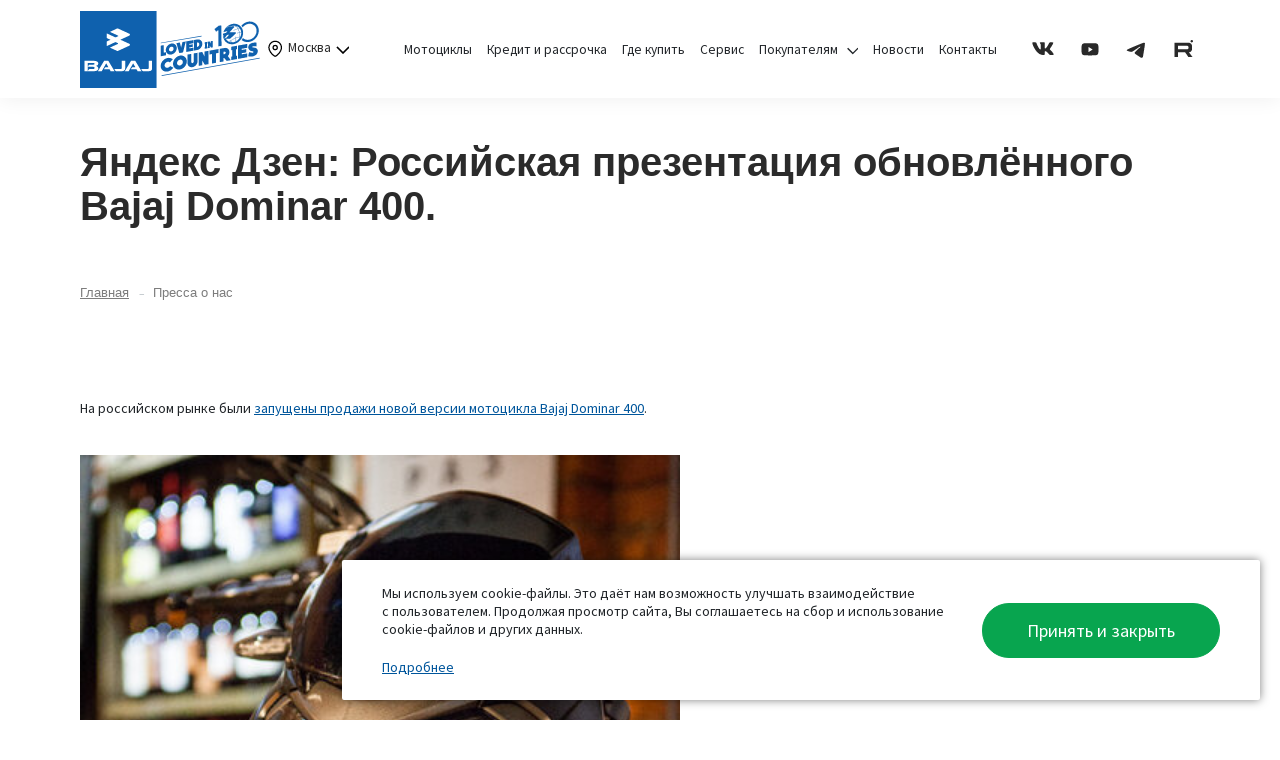

--- FILE ---
content_type: text/html; charset=UTF-8
request_url: https://bajajrussia.ru/info/press/29341/
body_size: 13444
content:


<!DOCTYPE html>
<html
  class="  "
  lang="ru">

  <head>
    <meta name="charset" content="utf-8">
    <meta name="facebook-domain-verification" content="efb93jg8ucb8mbrgb7qzt5nhgdhq51" />
    <title>
      Яндекс Дзен: Российская презентация обновлённого Bajaj Dominar 400. — Bajajrussia    </title>
    <meta name="viewport" content="width=device-width, initial-scale=1.0">
    <link
      href="https://fonts.googleapis.com/css2?family=Source+Sans+Pro:ital,wght@0,200;0,300;0,400;0,600;0,700;0,900;1,200;1,300;1,400;1,600;1,700;1,900&amp;display=swap"
      rel="stylesheet">

    <meta http-equiv="Content-Type" content="text/html; charset=UTF-8" />
<meta name="keywords" content="пресса о bajaj" />
<meta name="description" content="На российском рынке были запущены продажи новой версии мотоцикла Bajaj Dominar 400" />
<script type="text/javascript" data-skip-moving="true">(function(w, d, n) {var cl = "bx-core";var ht = d.documentElement;var htc = ht ? ht.className : undefined;if (htc === undefined || htc.indexOf(cl) !== -1){return;}var ua = n.userAgent;if (/(iPad;)|(iPhone;)/i.test(ua)){cl += " bx-ios";}else if (/Windows/i.test(ua)){cl += ' bx-win';}else if (/Macintosh/i.test(ua)){cl += " bx-mac";}else if (/Linux/i.test(ua) && !/Android/i.test(ua)){cl += " bx-linux";}else if (/Android/i.test(ua)){cl += " bx-android";}cl += (/(ipad|iphone|android|mobile|touch)/i.test(ua) ? " bx-touch" : " bx-no-touch");cl += w.devicePixelRatio && w.devicePixelRatio >= 2? " bx-retina": " bx-no-retina";var ieVersion = -1;if (/AppleWebKit/.test(ua)){cl += " bx-chrome";}else if (/Opera/.test(ua)){cl += " bx-opera";}else if (/Firefox/.test(ua)){cl += " bx-firefox";}ht.className = htc ? htc + " " + cl : cl;})(window, document, navigator);</script>


<link href="https://cdn.jsdelivr.net/npm/@fancyapps/ui@4.0/dist/fancybox.css" type="text/css"  rel="stylesheet" />
<link href="/bitrix/cache/css/s1/bajaj_dev/page_90b05fac36ab51d3513bda40c7e6ff34/page_90b05fac36ab51d3513bda40c7e6ff34_v1.css?1756728089401" type="text/css"  rel="stylesheet" />
<link href="/bitrix/cache/css/s1/bajaj_dev/template_33b99302cca5d0304dee91f4e77d719a/template_33b99302cca5d0304dee91f4e77d719a_v1.css?1756727801531123" type="text/css"  data-template-style="true" rel="stylesheet" />







    <meta property="og:title" content="Яндекс Дзен: Российская презентация обновлённого Bajaj Dominar 400. — Bajajrussia" />
    <meta property="og:description" content="" />
    <meta property="og:image" content="https://bajajrussia.ru/images/new-logo.png" />
    <meta property="og:type" content="website" />
    <meta property="og:url" content="https://bajajrussia.ru/info/press/29341/" />

    <link rel="stylesheet" href="/bitrix/templates/bajaj_dev/styles/fonts/css/font-awesome.css">
    <link rel="stylesheet" href="/bitrix/templates/bajaj_dev/styles/custom.css">
    <!-- JavaScript Bundle with Popper -->
        <!--<link rel="stylesheet" href="/css/font-awesome.min.css">-->
    <noscript><img src="https://vk.com/rtrg?p=VK-RTRG-723567-bc3cu" style="position:fixed; left:-999px;" alt="" /></noscript>


<!-- Google tag (gtag.js) -->
<script data-skip-moving="true" async src="https://www.googletagmanager.com/gtag/js?id=G-59VXWQRMDL"></script>
<script data-skip-moving="true">
    window.dataLayer = window.dataLayer || [];

    function gtag() {
        dataLayer.push(arguments);
    }
    gtag('js', new Date());

    gtag('config', 'G-59VXWQRMDL');
</script>

<!-- Yandex.Metrika counter -->
<script data-skip-moving="true" type="text/javascript">
    (function(m, e, t, r, i, k, a) {
        m[i] = m[i] || function() {
            (m[i].a = m[i].a || []).push(arguments)
        };
        m[i].l = 1 * new Date();
        for (var j = 0; j < document.scripts.length; j++) {
            if (document.scripts[j].src === r) {
                return;
            }
        }
        k = e.createElement(t), a = e.getElementsByTagName(t)[0], k.async = 1, k.src = r, a.parentNode.insertBefore(k, a)
    })
    (window, document, "script", "https://mc.yandex.ru/metrika/tag.js", "ym");

    ym(31442918, "init", {
        clickmap: true,
        trackLinks: true,
        accurateTrackBounce: true,
        webvisor: true
    });
</script>
<noscript>
    <div><img src="https://mc.yandex.ru/watch/31442918" style="; left:-9999px;" alt="" /></div>
</noscript>
<!-- /Yandex.Metrika counter -->
<!-- Top.Mail.Ru counter -->
<noscript>
    <div><img src="https://top-fwz1.mail.ru/counter?id=3352146;js=na" ; style="position:absolute;left:-9999px;" alt="Top.Mail.Ru" /></div>
</noscript>
<!-- /Top.Mail.Ru counter -->  </head>
  
  <body class="white-page ">
    <div id="panel">
          </div>

        <header class="header" id="header">

      <div class="custom-container">
        <div class="row align-items-center">

          <div class="col-auto">
            <a class="header__logo" href="/">
                            <img class="header__logo--white" src="/images/logo_2024_white_new.svg" alt="логотип" width="180">
              <img class="header__logo--colored" src="/images/logo_2024_blue_new.svg" alt="логотип" width="180">
            </a>
          </div>

          <div class='col'>
            <div class="locations--city">

              <a href="#" data-bs-toggle="modal" data-bs-target="#locations">
                <svg fill="none" viewBox="0 0 20 20" id="location" xmlns="http://www.w3.org/2000/svg" width="20"
                  height="20">
                  <path fill-rule="evenodd" clip-rule="evenodd"
                    d="M10.207 1.667c3.79 0 6.875 3.107 6.875 6.927 0 4.696-5.38 9.322-6.875 9.322S3.332 13.29 3.332 8.595c0-3.82 3.084-6.927 6.875-6.927zm0 1.25c-3.102 0-5.625 2.547-5.625 5.677 0 3.982 4.687 7.862 5.625 8.07.938-.208 5.625-4.088 5.625-8.07 0-3.13-2.523-5.677-5.625-5.677zm0 2.916a2.712 2.712 0 012.71 2.71 2.71 2.71 0 01-2.71 2.707A2.71 2.71 0 017.5 8.542a2.712 2.712 0 012.708-2.709zm0 1.25a1.46 1.46 0 101.458 1.46 1.46 1.46 0 00-1.457-1.46z"
                    fill="#292929" />
                </svg>
                Москва                <svg class="arrow" viewBox="0 0 20 20" xmlns="http://www.w3.org/2000/svg" width="24" height="24">
                  <path d="M12 17.414 3.293 8.707l1.414-1.414L12 14.586l7.293-7.293 1.414 1.414L12 17.414z" />
                </svg>
              </a>

            </div>
          </div>

          <div class="col-auto d-xl-none burger__col"><a class="burger" href="#">
              <svg>
                <use xlink:href="/bitrix/templates/bajaj_dev/img/sprites/sprite.svg#burger"></use>
              </svg></a><a class="burger-close" href="#">
              <svg>
                <use xlink:href="/bitrix/templates/bajaj_dev/img/sprites/sprite.svg#close"></use>
              </svg></a>
          </div>
          <div class="col-auto r-header-menu">
            

  <nav class="header__nav">
    <ul class="header__menu">
      
        
                        <li class="">
                  <a href="/mototsikly/">Мотоциклы</a>
                </li>
              
                          
        
                        <li class="">
                  <a href="/kredit-i-rassrochka.php">Кредит и рассрочка</a>
                </li>
              
                          
        
                        <li class="">
                  <a href="/dealers/">Где купить</a>
                </li>
              
                          
        
                        <li class="">
                  <a href="/stante-mekhanikom-bajaj.php">Сервис</a>
                </li>
              
                          
        
                  <li class="header__item-submenu ">
            <a class="header__link-submenu" href="/pokupatelyam/">Покупателям <svg class="arrow" viewBox="0 0 20 20" xmlns="http://www.w3.org/2000/svg" width="24" height="24">
                <path d="M12 17.414 3.293 8.707l1.414-1.414L12 14.586l7.293-7.293 1.414 1.414L12 17.414z"></path>
              </svg></a>
            <div class="header__menu-submenu__wrapper">
              <ul class="header__menu-submenu">
              
                          
        
                        <li class="">
                  <a href="/company/">О производителе Bajaj</a>
                </li>
              
                          
        
                        <li class="">
                  <a href="/company/pr/">Об Ист Вест Моторс</a>
                </li>
              
                          
        
                        <li class="">
                  <a href="https://bajajrussia.ru/upload/documents/%D0%9F%D0%BE%D0%BB%D0%B8%D1%82%D0%B8%D0%BA%D0%B0-%D0%BA%D0%BE%D0%BD%D1%84%D0%B8%D0%B4%D0%B5%D0%BD%D1%86%D0%B8%D0%B0%D0%BB%D1%8C%D0%BD%D0%BE%D1%81%D1%82%D0%B8-%D0%B8%D0%BD%D1%82%D0%B5%D1%80%D0%BD%D0%B5%D1%82-%D1%81%D0%B0%D0%B9%D1%82%D0%B0.pdf">Политика конфиденциальности</a>
                </li>
              
                          
        
                        <li class="">
                  <a href="https://bajajrussia.ru/upload/documents/%D0%A1%D0%BE%D0%B3%D0%BB%D0%B0%D1%81%D0%B8%D0%B5-%D0%BD%D0%B0-%D0%BE%D0%B1%D1%80%D0%B0%D0%B1%D0%BE%D1%82%D0%BA%D1%83-%D0%BF%D0%B5%D1%80%D1%81%D0%BE%D0%BD%D0%B0%D0%BB%D1%8C%D0%BD%D1%8B%D1%85-%D0%B4%D0%B0%D0%BD%D0%BD%D1%8B%D1%85-%D0%BD%D0%B0-%D1%81%D0%B0%D0%B9%D1%82%D0%B5-%D0%98%D0%92%D0%9C.pdf">Согласие на обработку персональных данных</a>
                </li>
              
                          
        
                        <li class="">
                  <a href="/upload/documents/Правовая информация_05.03.2024.pdf">Правовая информация</a>
                </li>
              
                          
                  </ul></li>        
                        <li class="">
                  <a href="/info/news/">Новости</a>
                </li>
              
                          
        
                        <li class="">
                  <a href="/contacts/">Контакты</a>
                </li>
              
                          
            
              </ul>

              <ul class="footer__socials header__socials">
                <li>
                  <a href="https://vk.com/bajajrussia">
                    <svg>
                      <use xlink:href="/bitrix/templates/bajaj_dev/img/sprites/spriteheader.svg#vk"></use>
                    </svg>
                  </a>
                </li>
                <li>
                  <a href="https://www.youtube.com/BajajRussia">
                    <span class="header__youtube-1">
                      <svg>
                        <use xlink:href="/bitrix/templates/bajaj_dev/img/sprites/spriteheader.svg#youtube"></use>
                      </svg>
                    </span>
                    <span class="header__youtube-2">
                      <svg>
                        <use xlink:href="/bitrix/templates/bajaj_dev/img/sprites/spriteheader.svg#youtube2"></use>
                      </svg>
                    </span>
                  </a>
                </li>
                <li>
                  <a href="https://t.me/bajaj_russia">
                    <svg>
                      <use xlink:href="/bitrix/templates/bajaj_dev/img/sprites/spriteheader.svg#telegram"></use>
                    </svg>
                  </a>
                </li>
                <li>
                  <a href="https://rutube.ru/channel/10848090/">
                    <svg>
                      <use xlink:href="/bitrix/templates/bajaj_dev/img/sprites/spriteheader.svg#rutube"></use>
                    </svg>
                  </a>
                </li>
              </ul>

  </nav>
          </div>
        </div>
      </div>

    </header>

    
        <div class="custom-container">
            <section class="page-top">
        <div class="row">
          <div class="col-md-12">
            <h1 class="section__title">
              Яндекс Дзен: Российская презентация обновлённого Bajaj Dominar 400.            </h1>
          </div>
        </div>
        <div class="row">
          <div class="col-md-12">

            <link href="/bitrix/css/main/font-awesome.css?167990699228777" type="text/css" rel="stylesheet" />
<div class="bx-breadcrumb" itemprop="http://schema.org/breadcrumb" itemscope itemtype="http://schema.org/BreadcrumbList">
			<div class="bx-breadcrumb-item" id="bx_breadcrumb_0" itemprop="itemListElement" itemscope itemtype="http://schema.org/ListItem">
				
				<a href="/" title="Главная" itemprop="item">
					<span itemprop="name">Главная</span>
				</a>
				<meta itemprop="position" content="1" />
			</div>
			<div class="bx-breadcrumb-item">
				<i>–</i>
				<span>Пресса о нас</span>
			</div><div style="clear:both"></div></div>
          </div>
        </div>
      </section>
            <section class="section">
	<div class="news-detail">
							<p>
	 На российском рынке были <a href="/mototsikly/mototsikl-bajaj-dominar-400/">запущены продажи новой версии мотоцикла Bajaj Dominar 400</a>.
</p>
 <figure><br>
 <img src="https://avatars.dzeninfra.ru/get-zen_doc/1641332/pub_5d3ada8e093e5a00b2f14d09_5d3ade667b4bd200b5a0e340/scale_600" itemprop="image" srcset="https://avatars.dzeninfra.ru/get-zen_doc/1641332/pub_5d3ada8e093e5a00b2f14d09_5d3ade667b4bd200b5a0e340/scale_600 1x, https://avatars.dzeninfra.ru/get-zen_doc/1641332/pub_5d3ada8e093e5a00b2f14d09_5d3ade667b4bd200b5a0e340/scale_540 1.5x, https://avatars.dzeninfra.ru/get-zen_doc/1641332/pub_5d3ada8e093e5a00b2f14d09_5d3ade667b4bd200b5a0e340/scale_1200 2x" style="height: 900px; width: 600px;"><br>
 <br>
 </figure>
<p>
	 Указанное транспортное средство появилось на российском рынке в 2017 году. Новая версия рассматриваемого мотоцикла получила модернизированный двигатель с новой головкой цилиндра с двумя распредвалами и прежними тремя свечами зажигания.
</p>
 <figure><br>
 <img src="https://avatars.dzeninfra.ru/get-zen_doc/174930/pub_5d3ada8e093e5a00b2f14d09_5d3add9eddfef600b01e7eab/scale_600" itemprop="image" srcset="https://avatars.dzeninfra.ru/get-zen_doc/174930/pub_5d3ada8e093e5a00b2f14d09_5d3add9eddfef600b01e7eab/scale_600 1x, https://avatars.dzeninfra.ru/get-zen_doc/174930/pub_5d3ada8e093e5a00b2f14d09_5d3add9eddfef600b01e7eab/scale_540 1.5x, https://avatars.dzeninfra.ru/get-zen_doc/174930/pub_5d3ada8e093e5a00b2f14d09_5d3add9eddfef600b01e7eab/scale_1200 2x" style="height: 400px; width: 600px;"><br>
 <br>
 </figure>
<p>
	 Также изменения коснулись воздушного фильтра и глушителя мотоцикла. Отныне максимальная мощность транспортного средства составляет 40 лошадиных сил, что на 14% выше, чем у предыдущей версии мотоцикла.
</p>
<p>
	 Стоит отметить, что мотоцикл можно заправлять любым бензином.
</p>
 <figure><br>
 <img src="https://avatars.dzeninfra.ru/get-zen_doc/1654267/pub_5d3ada8e093e5a00b2f14d09_5d3adec0e854a900ad7c937b/scale_600" itemprop="image" srcset="https://avatars.dzeninfra.ru/get-zen_doc/1654267/pub_5d3ada8e093e5a00b2f14d09_5d3adec0e854a900ad7c937b/scale_600 1x, https://avatars.dzeninfra.ru/get-zen_doc/1654267/pub_5d3ada8e093e5a00b2f14d09_5d3adec0e854a900ad7c937b/scale_540 1.5x, https://avatars.dzeninfra.ru/get-zen_doc/1654267/pub_5d3ada8e093e5a00b2f14d09_5d3adec0e854a900ad7c937b/scale_1200 2x" style="height: 400px; width: 600px;"><br>
 <br>
 </figure>
<p>
	 Подвеска транспортного средства имеет телескопическую вилку перевернутого типа размером 43 мм. Также мотоцикл оснащается проскальзывающим сцеплением и тормозом Bybre с двухканальной антиблокировочной системой.
</p>
 <figure><br>
 <img src="https://avatars.dzeninfra.ru/get-zen_doc/29030/pub_5d3ada8e093e5a00b2f14d09_5d3addd5f8ea6700ad7c791a/scale_600" itemprop="image" srcset="https://avatars.dzeninfra.ru/get-zen_doc/29030/pub_5d3ada8e093e5a00b2f14d09_5d3addd5f8ea6700ad7c791a/scale_600 1x, https://avatars.dzeninfra.ru/get-zen_doc/29030/pub_5d3ada8e093e5a00b2f14d09_5d3addd5f8ea6700ad7c791a/scale_540 1.5x, https://avatars.dzeninfra.ru/get-zen_doc/29030/pub_5d3ada8e093e5a00b2f14d09_5d3addd5f8ea6700ad7c791a/scale_1200 2x" style="height: 400px; width: 600px;"><br>
 <br>
 </figure>
<p>
	 Кроме того, рассматриваемое транспортное средство имеет светодиодную оптику и цифровую приборную панель с бортовой системой управления.
</p>
 <figure><br>
 <img src="https://avatars.dzeninfra.ru/get-zen_doc/61014/pub_5d3ada8e093e5a00b2f14d09_5d3add68027a1500ad12f68a/scale_600" itemprop="image" srcset="https://avatars.dzeninfra.ru/get-zen_doc/61014/pub_5d3ada8e093e5a00b2f14d09_5d3add68027a1500ad12f68a/scale_600 1x, https://avatars.dzeninfra.ru/get-zen_doc/61014/pub_5d3ada8e093e5a00b2f14d09_5d3add68027a1500ad12f68a/scale_540 1.5x, https://avatars.dzeninfra.ru/get-zen_doc/61014/pub_5d3ada8e093e5a00b2f14d09_5d3add68027a1500ad12f68a/scale_1200 2x" style="height: 400px; width: 600px;"><br>
 <br>
 </figure>
<p>
	 Видео:&nbsp;Пимус Михаил (<a target="_blank" href="https://www.youtube.com/channel/UCE-lPUccydvy6NH9KcniylQ">Раритетов Гараж)</a>
</p>
<p>
	 <iframe width="560" height="315" src="https://www.youtube.com/embed/6oaN9U7cTKA" title="YouTube video player" frameborder="0" allow="accelerometer; autoplay; clipboard-write; encrypted-media; gyroscope; picture-in-picture; web-share" allowfullscreen></iframe>
</p>
<p>
	 Фото:&nbsp;Малышенко Роман
</p>			</div>
</section>
  <!-- тут новая форма  -->
  <div class="modal fade" id="testDriveModal" tabindex="-1" aria-labelledby="testDriveModalLabel" aria-hidden="true">
    <div class="modal-dialog">
      <div class="modal-content">
        <div class="modal-body">

          <div id="comp_5f10de8be83c238c332b95ee4bd12387"><div class="form ">
      
<form id="testDriveForm"  name="test-drive" action="/info/press/29341/" method="POST" enctype="multipart/form-data"><input type="hidden" name="bxajaxid" id="bxajaxid_5f10de8be83c238c332b95ee4bd12387_8BACKi" value="5f10de8be83c238c332b95ee4bd12387" /><input type="hidden" name="AJAX_CALL" value="Y" /><input type="hidden" name="sessid" id="sessid" value="bc31b07fc3baee718bc1a66e36a5d246" />    <button type="button" class="close" data-bs-dismiss="modal" aria-label="Close">
      <span aria-hidden="true">&times;</span>
    </button>
    <div class="form__header">
      <strong>Оставьте заявку</strong>
    </div>
    <!--			<div class="form-header">-->
    <!--				<i class="icon icon-phone"></i>-->
    <!--				<div class="text">-->
    <!--					-->    <!--						<div class="title">--><!--</div>-->
    <!--					-->    <!--					-->    <!--							<p>--><!--</p>-->
    <!--						-->    <!--							-->    <!--						-->    <!--				</div>-->
    <!--			</div>-->
    <div class="form-body">
                          <div class="row" data-SID="NAME">
              <div class="form-group">
                <div class="col-md-12">
                  <label for="NAME">Ваше имя: <span class="required-star">*</span></label>                  <div class="input">
                    <input type="text" id="NAME" name="NAME" class="form-control required " placeholder="Ваше имя" value="" />                  </div>
                                  </div>
              </div>
            </div>
                    <div class="row" data-SID="SURNAME">
              <div class="form-group">
                <div class="col-md-12">
                  <label for="SURNAME">Ваша фамилия: <span class="required-star">*</span></label>                  <div class="input">
                    <input type="text" id="SURNAME" name="SURNAME" class="form-control required " placeholder="Ваша фамилия" value="" />                  </div>
                                  </div>
              </div>
            </div>
                    <div class="row" data-SID="PHONE">
              <div class="form-group">
                <div class="col-md-12">
                  <label for="PHONE">Телефон: <span class="required-star">*</span></label>                  <div class="input">
                    <input type="text" id="PHONE" name="PHONE" class="form-control required phone" placeholder="Телефон" value="" />                  </div>
                                  </div>
              </div>
            </div>
                    <div class="row" data-SID="MODEL">
              <div class="form-group">
                <div class="col-md-12">
                  <label for="MODEL">Список техники: </label>                  <div class="input">
                    <select id="MODEL" name="MODEL" class="form-control " placeholder="Список техники"><option value="227" selected="selected" >Список техники</option><option value="220"  >Bajaj Boxer BM 125X</option><option value="221"  >Bajaj Boxer BM 150UG</option><option value="219"  >Bajaj Boxer BM 150X</option><option value="224"  >Bajaj Pulsar NS125</option><option value="223"  >Bajaj Pulsar 180</option><option value="218"  >Bajaj Pulsar 200NS</option><option value="226"  >Bajaj Pulsar N250</option><option value="225"  >Bajaj Dominar D400</option><option value="222"  >Bajaj Avenger 220 Cruise</option></select>                  </div>
                                  </div>
              </div>
            </div>
                            <div class="row captcha-row">
          <div class="col-md-12">
            <div class="form-group">
              <label for="captcha_word">Введите код:<span class="required-star">*</span></label>            </div>
          </div>
        </div>
        <div class="row captcha-row">
          <div class="col-md-12">
            <div class="form-group margin-bottom-30">
              <input type="hidden" name="captcha_sid" class="captcha_sid" value="0049a984c68ac21da8ca9f69a4634d81" /><img src="/bitrix/tools/captcha.php?captcha_sid=0049a984c68ac21da8ca9f69a4634d81" class="captcha_img" width="180" height="40" />              <span class="refresh"><span>Поменять картинку</span></span>
            </div>
          </div>
        </div>
        <div class="row captcha-row">
          <div class="col-md-12">
            <div class="form-group">
              <div class="input ">
                <input type="text" name="captcha_word" value="" class="form-control captcha required" autocomplete="off" />              </div>
            </div>
          </div>
        </div>
          </div>
    <div class="form-footer clearfix">


      <button class="btn btn-primary" type="submit">Оставить  заявку</button><br/><input type="hidden" name="form_submit" value="Отправить">


    </div>

    <p class="form__rules">Нажимая кнопку оставить заявку я соглашаюсь с <a href="https://bajajrussia.ru/upload/documents/%D0%A1%D0%BE%D0%B3%D0%BB%D0%B0%D1%81%D0%B8%D0%B5-%D0%BD%D0%B0-%D0%BE%D0%B1%D1%80%D0%B0%D0%B1%D0%BE%D1%82%D0%BA%D1%83-%D0%BF%D0%B5%D1%80%D1%81%D0%BE%D0%BD%D0%B0%D0%BB%D1%8C%D0%BD%D1%8B%D1%85-%D0%B4%D0%B0%D0%BD%D0%BD%D1%8B%D1%85-%D0%BD%D0%B0-%D1%81%D0%B0%D0%B9%D1%82%D0%B5-%D0%98%D0%92%D0%9C.pdf">правилами обработки персональных данных</a></p>
    </form>  </div>

</div>        </div>
      </div>
    </div>
  </div>

  <div class="modal fade" id="successModal" tabindex="-1" aria-hidden="true">
    <div class="modal-dialog modal-dialog-centered">
      <div class="modal-content">
        <div class="modal-body text-center">
          <p style="font-size: 18px;">
            Спасибо!<br>
            Ваша заявка успешно отправлена. Менеджер свяжется с вами для уточнения деталей.
          </p>
          <button class="btn btn-primary mt-3" data-bs-dismiss="modal">Закрыть</button>
        </div>
      </div>
    </div>
  </div>
    <!-- конец новой формы -->
  </div>
  <footer class="footer">
  <div class="custom-container">
    <div class="row">
      <div class="col-lg-3">
        <div class="footer__logo">
                    <img src="/images/logo_2024_blue_new.svg" alt="логотип" width="180">
        </div>
        <div class="footer__about">ИСТ ВЕСТ МОТОРС — Официальный дистрибьютор компании Bajaj Auto Ltd. Свяжитесь с нами
          если у вас возникли вопросы касаемые деятельности нашей компании или продукции.</div>
        <div class="footer__contacts">
          <div class="bwi">
            <svg>
              <use xlink:href="/bitrix/templates/bajaj_dev/img/sprites/sprite.svg#location"></use>
            </svg><span>улица Лейтенанта Бойко, 104, Лобня</span>
          </div>
          <div class="bwi">
            <svg>
              <use xlink:href="/bitrix/templates/bajaj_dev/img/sprites/sprite.svg#message"></use>
            </svg><span>info@ewmotors.ru</span>
          </div>
          <div class="bwi">
            <svg>
              <use xlink:href="/bitrix/templates/bajaj_dev/img/sprites/sprite.svg#call"></use>
            </svg><span>+7 (495) 115 42 37</span>
          </div>
        </div>
        <ul class="footer__socials">
          <li><a href="https://vk.com/bajajrussia">
              <svg>
                <use xlink:href="/bitrix/templates/bajaj_dev/img/sprites/sprite.svg#vk"></use>
              </svg></a></li>
          <li><a href="https://www.youtube.com/BajajRussia">
              <svg>
                <use xlink:href="/bitrix/templates/bajaj_dev/img/sprites/sprite.svg#youtube"></use>
              </svg></a></li>
          <li><a href="https://t.me/bajaj_russia">
              <svg>
                <use xlink:href="/bitrix/templates/bajaj_dev/img/sprites/sprite.svg#telegram"></use>
              </svg></a></li>
          <li>
            <a href="https://rutube.ru/channel/10848090/">
              <svg>
                <use xlink:href="/bitrix/templates/bajaj_dev/img/sprites/spriteheader.svg#rutube"></use>
              </svg>
            </a>
          </li>
        </ul>
      </div>
      <div class="col-lg-2">
        <div class="footer__col-title">Покупателям</div>
        


  <ul class="footer__menu">
    

          <li>
                  <a href="/info/news/"  >
            <span>Новости</span>
                      </a>
              </li>
          <li>
                  <a href="/dealers/"  >
            <span>Где купить</span>
                      </a>
              </li>
          <li>
                  <a href="https://bajajonline.ru/" class="original-link"  target="_blank">
            <span>Оригинальные запчасти</span>
            <span class="svg-image"><svg><use xlink:href="/images/menu-original.svg#svg"></use></svg></span>          </a>
              </li>
          <li>
                  <a href="/voprosy-i-otvety/"  >
            <span>Вопросы и ответы</span>
                      </a>
              </li>
          <li>
                  <a href=""  >
            <span>Акции и спецпредложения</span>
                      </a>
              </li>
          <li>
                  <a href="https://bajaj.extremeassist.ru/"  >
            <span>Кредитный калькулятор</span>
                      </a>
              </li>
          <li>
                  <a href="/kredit-i-rassrochka.php"  >
            <span>Кредит и рассрочка</span>
                      </a>
              </li>
          <li>
                  <a href="/garantiya-i-servis.php"  >
            <span>Гарантия и сервис</span>
                      </a>
              </li>
          <li>
                  <a href="/sout.php"  >
            <span>Результаты СОУТ</span>
                      </a>
              </li>
          <li>
                  <a href="/company/"  >
            <span>О компании</span>
                      </a>
              </li>
          <li>
                    <a href="#" class="test-form" data-bs-toggle="modal" data-bs-target="#testDriveModal">Тест-драйв</a>
              </li>
    
  </ul>


      </div>
      <div class="col-lg-2">
        <div class="footer__col-title">Мотоциклы</div>
        


  <ul class="footer__menu">
    

          <li>
                  <a href="/mototsikly/mototsikl-bajaj-boxer-bm-125-x-new-5-stupenchataya-korobka-peredach/"  >
            <span>BAJAJ Boxer 125</span>
                      </a>
              </li>
          <li>
                  <a href="/mototsikly/mototsikl-bajaj-boxer-150-ug/"  >
            <span>BAJAJ Boxer 150</span>
                      </a>
              </li>
          <li>
                  <a href="/mototsikly/mototsikl-bajaj-boxer-bm-150x-disk-2019-5-stupenchataya-korobka-peredach-/"  >
            <span>BAJAJ Boxer 150X</span>
                      </a>
              </li>
          <li>
                  <a href="/mototsikly/mototsikl-bajaj-pulsar-ns-125/"  >
            <span>BAJAJ Pulsar 125</span>
                      </a>
              </li>
          <li>
                  <a href="/mototsikly/mototsikl-bajaj-pulsar-180/"  >
            <span>BAJAJ Pulsar 180</span>
                      </a>
              </li>
          <li>
                  <a href="/mototsikly/mototsikl-bajaj-pulsar-ns-200/"  >
            <span>BAJAJ Pulsar 200</span>
                      </a>
              </li>
          <li>
                  <a href="/mototsikly/mototsikl-bajaj-pulsar-250/"  >
            <span>BAJAJ Pulsar N250</span>
                      </a>
              </li>
          <li>
                  <a href="/mototsikly/mototsikl-bajaj-dominar-250/"  >
            <span>BAJAJ Dominar 250</span>
                      </a>
              </li>
          <li>
                  <a href="/mototsikly/mototsikl-bajaj-dominar-400/"  >
            <span>BAJAJ Dominar 400</span>
                      </a>
              </li>
          <li>
                  <a href="/mototsikly/mototsikl-bajaj-avenger-cruise-220-dts-i-2019/"  >
            <span>BAJAJ Avenger Cruise</span>
                      </a>
              </li>
    
  </ul>

      </div>
      <div class="col-lg-2">
        <div class="footer__col-title">Партнерам</div>
        <div>
          <ul class="footer__menu">
            <li>
              <a href="/anketa-dilera/">Стать дилером</a>
            </li>
            <li>
              <a href="/stante-mekhanikom-bajaj.php">Стать сертифицированным сервисом</a>
            </li>
            <li>
              <a href="https://bajajrussia.ru/programma-dlya-motoshkol/">Программа для мотошкол</a>
            </li>
          </ul>
        </div>
      </div>
      <div class="col-lg-3">
        <div class="footer__col-title">Полезная информация</div>
        


  <ul class="footer__menu">
    

          <li>
                  <a href="/upload/documents/Правовая информация_05.03.2024.pdf"  >
            <span>Правовая информация</span>
                      </a>
              </li>
          <li>
                  <a href="/upload/documents/Политика-конфиденциальности-интернет-сайта.pdf"  >
            <span>Политика конфиденциальности</span>
                      </a>
              </li>
          <li>
                  <a href="/upload/documents/Согласие-на-обработку-персональных-данных-на-сайте-ИВМ.pdf"  >
            <span>Согласие на обработку персональных данных</span>
                      </a>
              </li>
    
  </ul>

      </div>
      <div class="col-12">
        <div class="footer__small">
          <p>После размещения информации на сайте в товарах и услугах могут произойти изменения. В иллюстрациях и
            описаниях могут содержаться элементы, не входящие в базовую комплектацию товара или не предлагаемые в
            отдельных странах. Сайт не содержит публичных оферт. Для официальных дилеров ООО «ИСТ ВЕСТ МОТОРС»
            представленные на сайте цены являются рекомендованными. За информацией непосредственно о предложенных к
            приобретению товарах и их ценах Вы можете обратиться к официальным дилерам ООО «ИСТ ВЕСТ МОТОРС» Вся
            информация которая сейчас размещена дублируется в разделе : Политика Конфиденциальности</p>
          <p>*Цены на продукцию Bajaj. Сведения о ценах, содержащиеся на сайте, носят исключительно информационный
            характер. Указанные цены могут отличаться от действительных цен уполномоченных дилеров Bajaj. Для получения
            подробной информации об актуальных ценах на продукцию Bajaj обращайтесь к уполномоченным дилерам Bajaj .
            Приобретение любой продукции Bajaj осуществляется в соответствии с условиями индивидуального договора
            купли-продажи.</p>
          <p>НЕ ЯВЛЯЕТСЯ ПУБЛИЧНОЙ ОФЕРТОЙ. Вся представленная на сайте информация, касающаяся технических
            характеристик, наличия на складе, стоимости товаров, носит информационный характер и ни при каких условиях
            не является публичной офертой, определяемой положениями Статьи 437(2) Гражданского кодекса РФ. Присланное по
            e-mail сообщение, содержащее копию заполненной формы заявки на сайте, не является ответом на сообщение
            потребителя или подтверждением заказа со стороны владельцев сайта. Все материалы, размещенные на сайте
            являются собственностью владельцев сайта, либо собственностью организаций, с которыми у владельцев сайта
            есть соглашение о размещении материалов. Копирование любой информации может повлечь за собой уголовное
            преследование. Регистрируясь на сайте или оставляя тем или иным способом свою персональную информацию, Вы
            делегируете право сотрудникам компании обрабатывать вашу персональную информацию. Для аналитических целей на
            сайте работает система статистики, которая собирает информацию о посещенных страницах сайта, заполненных
            формах и тд.</p>
        </div>
      </div>
    </div>
  </div>
  <div class="footer__bottom">
    <div class="custom-container">
      <div class="footer__copy">© 2015-2024 "ИСТ ВЕСТ МОТОРС" Все права защищены.</div>
          </div>
  </div>
</footer>


  <div class="policy">
    <div class="policy__text">
      <p>Мы&nbsp;используем cookie-файлы. Это даёт нам возможность улучшать взаимодействие с&nbsp;пользователем. Продолжая просмотр сайта, Вы&nbsp;соглашаетесь на&nbsp;сбор и&nbsp;использование cookie-файлов и&nbsp;других данных.</p>
      <a href="https://bajajrussia.ru/upload/documents/%D0%9F%D0%BE%D0%BB%D0%B8%D1%82%D0%B8%D0%BA%D0%B0-%D0%BA%D0%BE%D0%BD%D1%84%D0%B8%D0%B4%D0%B5%D0%BD%D1%86%D0%B8%D0%B0%D0%BB%D1%8C%D0%BD%D0%BE%D1%81%D1%82%D0%B8-%D0%B8%D0%BD%D1%82%D0%B5%D1%80%D0%BD%D0%B5%D1%82-%D1%81%D0%B0%D0%B9%D1%82%D0%B0.pdf" target="_blank">Подробнее</a>
    </div>
    <div class="policy__btn btn btn-main">Принять и&nbsp;закрыть</div>
  </div>


<div class="modal fade modal-locations" id="locations">
    <div class="modal-dialog">
        <div class="modal-content">
            <button type="button" class="close" data-bs-dismiss="modal" aria-label="Close">
                <span aria-hidden="true">×</span>
            </button>
            <ul>
                <li class="h-loc"><a data-noreplace href="/abakan/info/press/29341/">Абакан</a></li><li class="h-loc"><a data-noreplace href="/balashiha/info/press/29341/">Балашиха</a></li><li class="h-loc"><a data-noreplace href="/barnaul/info/press/29341/">Барнаул</a></li><li class="h-loc"><a data-noreplace href="/vladivostok/info/press/29341/">Владивосток</a></li><li class="h-loc"><a data-noreplace href="/volgograd/info/press/29341/">Волгоград</a></li><li class="h-loc"><a data-noreplace href="/voronezh/info/press/29341/">Воронеж</a></li><li class="h-loc"><a data-noreplace href="/ekaterinburg/info/press/29341/">Екатеринбург</a></li><li class="h-loc"><a data-noreplace href="/izhevsk/info/press/29341/">Ижевск</a></li><li class="h-loc"><a data-noreplace href="/irkutsk/info/press/29341/">Иркутск</a></li><li class="h-loc"><a data-noreplace href="/kazan/info/press/29341/">Казань</a></li><li class="h-loc"><a data-noreplace href="/kemerovo/info/press/29341/">Кемерово</a></li><li class="h-loc"><a data-noreplace href="/krasnodar/info/press/29341/">Краснодар</a></li><li class="h-loc"><a data-noreplace href="/krasnoyarsk/info/press/29341/">Красноярск</a></li><li class="h-loc"><a data-noreplace href="/naberezhnye-chelny/info/press/29341/">Набережные Челны</a></li><li class="h-loc"><a data-noreplace href="/nizhnij-novgorod/info/press/29341/">Нижний Новгород</a></li><li class="h-loc"><a data-noreplace href="/novokuzneck/info/press/29341/">Новокузнецк</a></li><li class="h-loc"><a data-noreplace href="/novosibirsk/info/press/29341/">Новосибирск</a></li><li class="h-loc"><a data-noreplace href="/omsk/info/press/29341/">Омск</a></li><li class="h-loc"><a data-noreplace href="/orenburg/info/press/29341/">Оренбург</a></li><li class="h-loc"><a data-noreplace href="/perm/info/press/29341/">Пермь</a></li><li class="h-loc"><a data-noreplace href="/rostov-na-donu/info/press/29341/">Ростов-на-Дону</a></li><li class="h-loc"><a data-noreplace href="/ryazan/info/press/29341/">Рязань</a></li><li class="h-loc"><a data-noreplace href="/samara/info/press/29341/">Самара</a></li><li class="h-loc"><a data-noreplace href="/sankt-peterburg/info/press/29341/">Санкт-Петербург</a></li><li class="h-loc"><a data-noreplace href="/saratov/info/press/29341/">Саратов</a></li><li class="h-loc"><a data-noreplace href="/stavropol/info/press/29341/">Ставрополь</a></li><li class="h-loc"><a data-noreplace href="/tolyatti/info/press/29341/">Тольятти</a></li><li class="h-loc"><a data-noreplace href="/tomsk/info/press/29341/">Томск</a></li><li class="h-loc"><a data-noreplace href="/tyumen/info/press/29341/">Тюмень</a></li><li class="h-loc"><a data-noreplace href="/ulyanovsk/info/press/29341/">Ульяновск</a></li><li class="h-loc"><a data-noreplace href="/ufa/info/press/29341/">Уфа</a></li><li class="h-loc"><a data-noreplace href="/chelyabinsk/info/press/29341/">Челябинск</a></li><li class="h-loc"><a data-noreplace href="/yaroslavl/info/press/29341/">Ярославль</a></li>            </ul>
        </div>
    </div>
</div>
<script>if(!window.BX)window.BX={};if(!window.BX.message)window.BX.message=function(mess){if(typeof mess==='object'){for(let i in mess) {BX.message[i]=mess[i];} return true;}};</script>
<script>(window.BX||top.BX).message({'JS_CORE_LOADING':'Загрузка...','JS_CORE_NO_DATA':'- Нет данных -','JS_CORE_WINDOW_CLOSE':'Закрыть','JS_CORE_WINDOW_EXPAND':'Развернуть','JS_CORE_WINDOW_NARROW':'Свернуть в окно','JS_CORE_WINDOW_SAVE':'Сохранить','JS_CORE_WINDOW_CANCEL':'Отменить','JS_CORE_WINDOW_CONTINUE':'Продолжить','JS_CORE_H':'ч','JS_CORE_M':'м','JS_CORE_S':'с','JSADM_AI_HIDE_EXTRA':'Скрыть лишние','JSADM_AI_ALL_NOTIF':'Показать все','JSADM_AUTH_REQ':'Требуется авторизация!','JS_CORE_WINDOW_AUTH':'Войти','JS_CORE_IMAGE_FULL':'Полный размер'});</script><script src="/bitrix/js/main/core/core.min.js?1737539820223197"></script><script>BX.Runtime.registerExtension({'name':'main.core','namespace':'BX','loaded':true});</script>
<script>BX.setJSList(['/bitrix/js/main/core/core_ajax.js','/bitrix/js/main/core/core_promise.js','/bitrix/js/main/polyfill/promise/js/promise.js','/bitrix/js/main/loadext/loadext.js','/bitrix/js/main/loadext/extension.js','/bitrix/js/main/polyfill/promise/js/promise.js','/bitrix/js/main/polyfill/find/js/find.js','/bitrix/js/main/polyfill/includes/js/includes.js','/bitrix/js/main/polyfill/matches/js/matches.js','/bitrix/js/ui/polyfill/closest/js/closest.js','/bitrix/js/main/polyfill/fill/main.polyfill.fill.js','/bitrix/js/main/polyfill/find/js/find.js','/bitrix/js/main/polyfill/matches/js/matches.js','/bitrix/js/main/polyfill/core/dist/polyfill.bundle.js','/bitrix/js/main/core/core.js','/bitrix/js/main/polyfill/intersectionobserver/js/intersectionobserver.js','/bitrix/js/main/lazyload/dist/lazyload.bundle.js','/bitrix/js/main/polyfill/core/dist/polyfill.bundle.js','/bitrix/js/main/parambag/dist/parambag.bundle.js']);
</script>
<script>BX.Runtime.registerExtension({'name':'fx','namespace':'window','loaded':true});</script>
<script>(window.BX||top.BX).message({'LANGUAGE_ID':'ru','FORMAT_DATE':'DD.MM.YYYY','FORMAT_DATETIME':'DD.MM.YYYY HH:MI:SS','COOKIE_PREFIX':'BITRIX_SM','SERVER_TZ_OFFSET':'10800','UTF_MODE':'Y','SITE_ID':'s1','SITE_DIR':'/','USER_ID':'','SERVER_TIME':'1763892500','USER_TZ_OFFSET':'0','USER_TZ_AUTO':'Y','bitrix_sessid':'bc31b07fc3baee718bc1a66e36a5d246'});</script><script  src="/bitrix/cache/js/s1/bajaj_dev/kernel_main/kernel_main_v1.js?1762430525165006"></script>
<script src="https://code.jquery.com/jquery-3.6.1.js"></script>
<script src="https://cdn.jsdelivr.net/npm/@fancyapps/ui@4.0/dist/fancybox.umd.js"></script>
<script src="https://cdnjs.cloudflare.com/ajax/libs/jquery-validate/1.19.5/jquery.validate.min.js"></script>
<script src="https://cdn.jsdelivr.net/npm/swiper@11/swiper-bundle.min.js"></script>
<script>BX.setJSList(['/bitrix/js/main/session.js','/bitrix/js/main/core/core_fx.js','/bitrix/js/main/pageobject/pageobject.js','/bitrix/js/main/core/core_window.js','/bitrix/js/main/date/main.date.js','/bitrix/js/main/core/core_date.js','/bitrix/js/main/utils.js','/bitrix/templates/bajaj_dev/js/jquery.actual.min.js','/bitrix/templates/bajaj_dev/js/vendor.min.js','/bitrix/templates/bajaj_dev/js/main.min.js','/bitrix/templates/bajaj_dev/js/mask.js','/bitrix/templates/bajaj_dev/js/mask_list.js','/bitrix/templates/bajaj_dev/js/detectmobilebrowser.js','/bitrix/templates/bajaj_dev/js/general.js']);</script>
<script>BX.setCSSList(['/bitrix/templates/bajaj_dev/components/bitrix/news/news/bitrix/news.detail/.default/style.css','/bitrix/templates/bajaj_dev/styles/bootstrap.css','/bitrix/templates/bajaj_dev/styles/style.css','/bitrix/templates/bajaj_dev/styles/template_styles.css','/bitrix/templates/bajaj_dev/styles/main.min.css','/bitrix/templates/bajaj_dev/components/bitrix/menu/top/style.css','/bitrix/templates/bajaj_dev/components/bitrix/breadcrumb/template1/style.css','/bitrix/templates/bajaj_dev/components/aspro/form.allcorp/testdrive/style.css','/bitrix/templates/bajaj_dev/styles.css']);</script>


<script  src="/bitrix/cache/js/s1/bajaj_dev/template_7e043ba6f2d3d5694d8e380727ff04fa/template_7e043ba6f2d3d5694d8e380727ff04fa_v1.js?1756727653212309"></script>
<script type="text/javascript">var _ba = _ba || []; _ba.push(["aid", "13e4888955c9cc9c471382f1bac9467c"]); _ba.push(["host", "bajajrussia.ru"]); (function() {var ba = document.createElement("script"); ba.type = "text/javascript"; ba.async = true;ba.src = (document.location.protocol == "https:" ? "https://" : "http://") + "bitrix.info/ba.js";var s = document.getElementsByTagName("script")[0];s.parentNode.insertBefore(ba, s);})();</script>


<script src="https://cdn.jsdelivr.net/npm/bootstrap@5.2.2/dist/js/bootstrap.bundle.min.js"
      integrity="sha384-OERcA2EqjJCMA+/3y+gxIOqMEjwtxJY7qPCqsdltbNJuaOe923+mo//f6V8Qbsw3" crossorigin="anonymous">
    </script>
<script type="text/javascript">
    ! function() {
        var t = document.createElement("script");
        t.type = "text/javascript", t.async = !0, t.src = "https://vk.com/js/api/openapi.js?168", t.onload = function() {
            VK.Retargeting.Init("VK-RTRG-723567-bc3cu"), VK.Retargeting.Hit()
        }, document.head.appendChild(t)
    }();
</script>
<script type="text/javascript">
    var _tmr = window._tmr || (window._tmr = []);
    _tmr.push({
        id: "3352146",
        type: "pageView",
        start: (new Date()).getTime()
    });
    (function(d, w, id) {
        if (d.getElementById(id)) return;
        var ts = d.createElement("script");
        ts.type = "text/javascript";
        ts.async = true;
        ts.id = id;
        ts.src = "https://top-fwz1.mail.ru/js/code.js";;
        var f = function() {
            var s = d.getElementsByTagName("script")[0];
            s.parentNode.insertBefore(ts, s);
        };
        if (w.opera == "[object Opera]") {
            d.addEventListener("DOMContentLoaded", f, false);
        } else {
            f();
        }
    })(document, window, "tmr-code");
</script>
<script>
    BX.message({'UNIFORM_FILE_MESSAGE_DEFAULT':'','UNIFORM_FILE_BUTTON_NAME':'','JS_REQUIRED':'Заполните это поле!','JS_FORMAT':'Неверный формат!','JS_FILE_EXT':'Недопустимое расширение файла!','JS_PASSWORD_COPY':'Пароли не совпадают!','JS_PASSWORD_LENGTH':'Минимум 6 символов!','JS_ERROR':'Неверно заполнено поле!','JS_FILE_SIZE':'Максимальный размер 5мб!','JS_FILE_BUTTON_NAME':'Выберите файл','JS_FILE_DEFAULT':'Файл не найден','JS_DATE':'Некорректная дата!','S_CALLBACK':'Заказать обратный звонок','ERROR_INCLUDE_MODULE_ALLCORP_TITLE':'Ошибка подключения модуля &laquo;Аспро. Корпоративный сайт&raquo;','ERROR_INCLUDE_MODULE_ALLCORP_TEXT':'Ошибка подключения модуля &laquo;Аспро. Корпоративный сайт&raquo;.<br />Пожалуйста установите модуль и повторите попытку'});
    </script>

<script type="text/javascript">
function _processform_8BACKi(){
	if (BX('bxajaxid_5f10de8be83c238c332b95ee4bd12387_8BACKi'))
	{
		var obForm = BX('bxajaxid_5f10de8be83c238c332b95ee4bd12387_8BACKi').form;
		BX.bind(obForm, 'submit', function() {BX.ajax.submitComponentForm(this, 'comp_5f10de8be83c238c332b95ee4bd12387', true)});
	}
	BX.removeCustomEvent('onAjaxSuccess', _processform_8BACKi);
}
if (BX('bxajaxid_5f10de8be83c238c332b95ee4bd12387_8BACKi'))
	_processform_8BACKi();
else
	BX.addCustomEvent('onAjaxSuccess', _processform_8BACKi);
</script><script>
  $(document).ready(function() {
    $('form[name="test-drive"]').validate({
      highlight: function(element) {
        $(element).parent().addClass('error');
      },
      unhighlight: function(element) {
        $(element).parent().removeClass('error');
      },
      submitHandler: function(form) {
        if ($('form[name="test-drive"]').valid()) {
          $(form).find('button[type="submit"]').attr("disabled", "disabled");
          form.submit();

          ym(31442918, 'reachGoal', 'success')
        }
      },
      errorPlacement: function(error, element) {
        error.insertBefore(element);
      }
    });

    $('[id="PHONE"]').attr('type', 'tel');
    mask('[id="PHONE"]');

    // if(arAllcorpOptions['THEME']['PHONE_MASK'].length){
    // 	var base_mask = arAllcorpOptions['THEME']['PHONE_MASK'].replace( /(\d)/g, '_' );
    // 	$('form[name="test-drive"] input.phone').inputmask("mask", { "mask": arAllcorpOptions['THEME']['PHONE_MASK'] });
    // 	$('form[name="test-drive"] input.phone').blur(function(){
    // 		if( $(this).val() == base_mask || $(this).val() == '' ){
    // 			if( $(this).hasClass('required') ){
    // 				$(this).parent().find('div.error').html(BX.message("JS_REQUIRED"));
    // 			}
    // 		}
    // 	});
    // }

    // $('form[name="test-drive"] input.date').inputmask(arAllcorpOptions['THEME']['DATE_MASK'], { "placeholder": arAllcorpOptions['THEME']['DATE_PLACEHOLDER'] });

    // $('.jqmClose').closest('.jqmWindow').jqmAddClose('.jqmClose');

    $('.jqmWindow').scrollTop();

    // $("input[type=file]").uniform({ fileButtonHtml: BX.message("JS_FILE_BUTTON_NAME"), fileDefaultHtml: BX.message("JS_FILE_DEFAULT") });

    $('body').on('click', '.refresh', function(e) {
      e.preventDefault();
      $.ajax({
        url: '/ajax/captcha.php'
      }).done(function(text) {
        $('.captcha_sid').val(text);
        $('.captcha_img').attr('src', '/bitrix/tools/captcha.php?captcha_sid=' + text);
      });
    });
  });
</script>
</body>

</html>


--- FILE ---
content_type: text/css
request_url: https://bajajrussia.ru/bitrix/cache/css/s1/bajaj_dev/page_90b05fac36ab51d3513bda40c7e6ff34/page_90b05fac36ab51d3513bda40c7e6ff34_v1.css?1756728089401
body_size: 313
content:


/* Start:/bitrix/templates/bajaj_dev/components/bitrix/news/news/bitrix/news.detail/.default/style.css?1681977621155*/
div.news-detail
{
	word-wrap: break-word;
}
div.news-detail img.detail_picture
{
	float:left;
	margin:0 8px 6px 1px;
}
.news-date-time
{
	color:#486DAA;
}

/* End */
/* /bitrix/templates/bajaj_dev/components/bitrix/news/news/bitrix/news.detail/.default/style.css?1681977621155 */


--- FILE ---
content_type: text/css
request_url: https://bajajrussia.ru/bitrix/templates/bajaj_dev/styles/custom.css
body_size: 9171
content:
/* CSS kod pishite v etom faile, chotobi pri ustanovke obnovlenii ne bilo problem  */
/* --------------------------------------- */
/* Here you can put custom css rules for your site */

/* @font-face {
	font-family: "Source Sans Pro";
	src: url("../fonts/SourceSansPro-Regular.eot");
	src: url("../fonts/SourceSansPro-Regular.eot?#iefix") format("embedded-opentype"),
		url("../fonts/SourceSansPro-Regular.woff") format("woff"),
		url("../fonts//SourceSansPro-Regular.ttf") format("truetype");
	font-weight: normal;
	font-style: normal;
}


@font-face {
	font-family: 'Source Sans Pro';
	src: url('../fonts/SourceSansPro-Bold.eot');
	src: url('../fonts/SourceSansPro-Bold.eot?#iefix') format('embedded-opentype'),
	url('../fonts/SourceSansPro-Bold.woff') format('woff'),
	url('../fonts/SourceSansPro-Bold.ttf') format('truetype');
	font-weight: bold;
	font-style: normal;
} */

h1,
h2,
h3,
h4,
h5,
h6,
.h1,
.h2,
.h3,
.h4,
.h5,
.h6 {
  font-family: 'Arial', sans-serif;
}

.meh-form p,
.meh-form div {
  text-align: center;
}

.modal.fade.modal-locations.show {
  opacity: 1 !important;
}

.modal.fade.show {
  opacity: 1;
}

.form-body .form-group .col-md-12 {
  padding-left: 0;
  padding-right: 0;
}

p {
  margin-bottom: 20px;
}

.modal-content {
  -webkit-box-shadow: none !important;
  box-shadow: none !important;
}

.dilers-form {
  margin-left: auto;
  margin-right: auto;
  max-width: 1100px;
  width: 100%;
}

.nav.nav-list.side-menu {
  display: block;
  padding-left: 0;
}

.header__menu a {
  text-decoration: none;
}
.custom-container ul {
  padding-left: 40px;
}

.breadcrumb {
  padding-left: 0 !important;
}

footer {
  line-height: 1.5 !important;
}

.footer__socials,
.footer__menu {
  padding-left: 0 !important;
}

.header__menu {
  padding-left: 0 !important;
}
a {
  color: #00569c;
  text-decoration: underline;
}

.locations--city a {
  color: #292929;
  white-space: nowrap;
}

@media screen and (max-width: 500px) {
  .header .row {
    -ms-flex-wrap: nowrap;
    flex-wrap: nowrap;
  }

  .burger__col {
    margin-left: 10px;
  }
}

@media (max-width: 370px) {
  .header__logo svg {
    width: 120px;
  }
}

.header__menu li a {
  color: #212529;
  text-decoration: none;
}

.locations--city a {
  text-decoration: none;
}

a.models-item {
  text-decoration: none;
  color: #212529;
}

a.models-item:hover {
  color: #08a54f;
}

a.news-item {
  text-decoration: none;
  color: #292929;
}

a.news-item:hover {
  color: #08a54f;
}

.swiper-wrapper .news-item {
  color: #292929;
}

.banners-item__wrapper .banners-item__text {
  font-size: 1.75rem;
}

/*.main-slider__wrapper .main-slider__text{
	font-size: 2rem;
	line-height: 2.5rem;
}*/

.main-slider .swiper-slide {
  width: 100%;
}

.main-slider__title {
  color: #fff !important;
}

.main-slider__wrapper .btn {
  background: #08a54f;
  border: none;
  line-height: 1.75rem;
  color: #fff;
  border-radius: 28px;
}

.main-slider__wrapper .btn:hover {
  background: #fff;
  color: #292929;
}

.banners-item__wrapper .btn-inverse {
  border: none;
  background: #fff;
  color: #292929;
  border-radius: 28px;
}

.banners-item__wrapper .btn-inverse:hover {
  background: #08a54f;
  color: #fff;
}

.footer__menu li a {
  color: #212529;
  text-decoration: none;
  font-size: 1rem;
}

.footer__menu li a:hover {
  color: #08a54f;
}

.model-list-baner .btn {
  background: #08a54f;
  border: none;
  font-size: 1rem;
  padding: 0.75rem 2rem;
  line-height: 1.75rem;
  color: #fff;
  border-radius: 28px;
}

.model-list-baner .btn:hover {
  background: #fff;
  color: #292929;
}

.footer__about,
.footer__contacts {
  font-size: 1rem;
  color: #212529 !important;
}

.footer__col-title {
  color: #212529 !important;
}

.footer__copy {
  font-size: 1rem;
  color: #212529 !important;
}

.modal .form-footer .btn.btn-primary {
  background: #08a54f;
  border: none;
  font-size: 1rem;
  padding: 0.75rem 2rem;
  line-height: 1.75rem;
  color: #fff;
  border-radius: 28px;
}

.form-footer__btn .btn {
  background: #08a54f !important;
  border: none !important;
  font-size: 1rem !important;
  padding: 0.75rem 2rem !important;
  line-height: 1.75rem !important;
  color: #fff !important;
  border-radius: 28px !important;
}

.form-footer__btn .btn:hover {
  background: #fff !important;
  color: #292929 !important;
}

.close.form-footer__btn {
  opacity: 1 !important;
  float: none;
  margin: 0 auto;
  max-width: 123px;
}

.form-footer--custom span {
  display: -webkit-box;
  display: -ms-flexbox;
  display: flex;
  -ms-flex-wrap: wrap;
  flex-wrap: wrap;
  -webkit-box-pack: center;
  -ms-flex-pack: center;
  justify-content: center;
}

.av-faq-form-wrapper {
  margin-left: auto;
  margin-right: auto;
  max-width: 1100px;
  width: 100%;
}

.av-faq-answer__heading {
  padding: 28px 28px 16px 28px;
}

.av-faq-answer__body {
  padding: 0px 28px 28px 28px;
}

.custom-container li {
  line-height: 24px;
}

h1,
h2,
h3,
h4,
h5,
h6 {
  margin-bottom: 15px;
}

.modal-locations button.close {
  background-color: #fff;
  opacity: 0;
  font-weight: 400;
}

.form-control--captcha {
  margin-top: 15px;
}

.captcha-block {
  display: -webkit-box;
  display: -ms-flexbox;
  display: flex;
  -webkit-box-orient: vertical;
  -webkit-box-direction: normal;
  -ms-flex-direction: column;
  flex-direction: column;
  -webkit-box-align: start;
  -ms-flex-align: start;
  align-items: flex-start;
}

#reloadCaptcha {
  cursor: pointer;
  border-bottom: 1px #000 dashed;
}

.footer-zag {
  margin-bottom: 20px;
}

.nn-table__outer_custom {
  margin: 0 !important;
}

.diler-filter .select {
  max-width: 460px;
}

.socialmedia:hover {
  opacity: 0.7;
}

footer {
  margin-top: auto;
}

body {
  font-size: 14px;
  line-height: 18px;
  font-family: 'Source Sans Pro', sans-serif;
}

body h1 {
  font-weight: 600;
  font-size: 24px;
  line-height: 36px;
  margin-bottom: 10px;
  color: #292929;
}

@media (min-width: 768px) {
  .dl-horizontal dt {
    width: 280px;
  }
  .dl-horizontal dd {
    margin-left: 300px;
  }
}

h4.h_b {
  font-weight: bold;
  font-size: 16px;
  letter-spacing: normal;
  line-height: 27px;
  width: 100%;
  background-color: #f0f0f0;
  padding: 3px 5px 3px 10px;
  color: #555555;
}

.item-views.table .col-md-4 .item .image img {
  max-height: 230px;
  max-width: 230px;
}

footer {
  color: #555555;
  line-height: 18px;
  border-top: 1px solid #d7dee3;
  background: none;
  padding: 0;
  position: relative;
  clear: both;
  /*margin-top: -150px;*/
  min-height: 150px;
}
footer .menu li a {
  color: #144e7e;
}

.small-banner .row > div:nth-child(3n + 1) .banner {
  background-color: #01214e;
}

.small-banner .row > div:nth-child(4n + 2) .banner {
  background-color: #01214e;
}

.small-banner .row > div:nth-child(5n + 3) .banner {
  background-color: #01214e;
}

.small-banner .banner {
  border: 3px solid #ffffff;
  border-radius: 10px;
}

.small-banner .banner {
  background-image: none;
  color: #ffffff;
}

.small-banner .banner a {
  color: #ffffff;
  border-bottom: 1px solid #ffffff;
}
.small-banner .banner a:hover {
  color: #ffffff;
}

.styled-block .btn-primary {
  background: #ffffff;
  border: 1px solid #838383;
  -webkit-box-shadow: none;
  box-shadow: none;
  color: #7b7b7b;
}

.side-menu > li.active > a,
.side-menu > li > a:hover,
.side-menu > li > a:focus {
  background: #1e3160;
}

.item-views.table .item .image img {
  max-height: 190px;
  max-width: 190px;
}

.pagination .active a,
.pagination .active span,
.pagination .active a:hover,
.pagination .active span:hover,
.pagination .active a:focus,
.pagination .active span:focus {
  background-color: #1e3160;
}

.icon.colored {
  background: #ff4856;
}

.display-type .view-button:hover,
.display-type .view-button.cur {
  background-color: #ff4856;
}

.maxima-rol {
  margin-bottom: 20px;
}

.display-type .view-button {
  border: none;
}
.contact_text {
  height: 120px;
}
.styled-block {
  background: #eaf0f2 0 0 no-repeat;
  padding: 35px 58px;
  color: #2f383d;
  margin-bottom: 40px;
}
.contacts .title {
  font-size: 32px;
}

.point_select_new {
  padding: 15px;
  background-color: #ededed;
  margin-bottom: 20px;
}

.social-icons li.googleplus {
  background-position: -3px -1382px;
}
.social-icons li.googleplus:hover {
  background-position: -3px -1412px;
}

.social-icons li.mail {
  background-position: -3px -1173px;
}
.social-icons li.mail:hover {
  background-position: -3px -1173px;
}

.social-icons li.twitter {
  background-position: -3px -1712px;
}
.social-icons li.twitter:hover {
  background-position: -3px -1712px;
}

.social-icons li.lj {
  background-position: -3px -2040px;
}
.social-icons li.lj:hover {
  background-position: -3px -2040px;
}

.an_dil h4 {
  color: #1e3160;
  font-weight: 400;
}

.feature {
  display: none;
}
header.menu-type-1 {
  height: 80px;
  padding: 25px 0;
}

.btn-primary {
  background: #1e3160;
  border: 1px solid #1e3160;
  -webkit-box-shadow: 0 2px 0 0 #003a69;
  box-shadow: 0 2px 0 0 #003a69;
}

.social-icons li.vk {
  background-position: -3px -1893px;
}
.social-icons li.facebook {
  background-position: -3px -153px;
}
.social-icons li.googleplus {
  background-position: -3px -1412px;
}
.social-icons li.twitters {
  background-position: -3px -1712px;
}
.social-icons li.odnoklassniki {
  background-position: -3px -1953px;
}
.social-icons {
  text-align: left;
}

footer .menu {
  padding: 32px 0 5px 0;
}

.maxima-finance {
  opacity: 0.8;
  border: 5px solid #028ed0;
  border-radius: 30px;
}
a.link-maxima-finance:hover > img {
  border: 5px solid #00569c;
  opacity: 1;
}
.catalog-list-item {
  text-align: center;
}

.project.detail #carousel .slides li.flex-active-slide {
  border-color: #e0e0e0;
  border-radius: 8px;
}
.catalog-list-item .title a {
  font-weight: 600;
  font-size: 21px;
  line-height: 25px;
  /* or 119% */
  text-decoration: none;

  /* text */
  margin-top: 20px;
  display: block;
  color: #292929;
}
.catalog-list-item p,
.catalog-list-item .text {
  font-size: 18px;
  line-height: 22px;
  /* identical to box height, or 122% */

  margin-top: 10px;
  /* #7c7c7c */

  color: #7c7c7c;
}

.catalog-list-item {
  margin-bottom: 70px;
}

.catalog-list-item .img-responsive {
  margin: 0 auto;
  display: block;
}

section.page-top {
  -webkit-box-shadow: none;
  box-shadow: none;
}

section.page-top:after {
  background: none;
}

body h1 {
  font-weight: 700;
  font-size: 24px;
  line-height: 36px;
  /* identical to box height, or 114% */
  margin-bottom: 10px;

  /* text */

  color: #292929;
}
section.page-top {
  margin-bottom: 40px;
  margin-top: 40px;
}

.breadcrumb a {
  font-size: 12px;
  line-height: 12px;
  text-decoration: none;
  color: #7c7c7c;
}

.breadcrumb > li + li:before {
  font-family: 'Source Sans Pro';
  content: '—';
}

body:not(.home) {
  padding-top: 100px;
}

header.menu-type-1 {
  background: #ffffff;
  -webkit-box-shadow: 0px 6px 15px rgba(1, 33, 78, 0.05);
  box-shadow: 0px 6px 15px rgba(1, 33, 78, 0.05);
  position: fixed;
  top: 0;
  width: 100%;
  z-index: 9;
  -webkit-transition: all 0.4s;
  -o-transition: all 0.4s;
  transition: all 0.4s;
}

header.menu-type-1 .mega-menu table a {
  font-size: 16px;
  line-height: 16px;
  /* or 100% */
  padding: 10px 22px;

  /* #01214e */

  color: #01214e;
}

.home .menu-type-1 {
  background: transparent;
  -webkit-box-shadow: none;
  box-shadow: none;
}

.home header.menu-type-1 .mega-menu table a {
  color: #fff;
}

.home header.menu-type-1.fixed {
  -webkit-box-shadow: 0px 6px 15px rgba(1, 33, 78, 0.05);
  box-shadow: 0px 6px 15px rgba(1, 33, 78, 0.05);
  background: #ffffff;
}

.home header.menu-type-1.fixed .mega-menu table a {
  color: #01214e;
}
.home header.menu-type-1.fixed .mega-menu table a:hover {
  color: #fff;
}
.home header.menu-type-1.fixed .mega-menu table td:hover a {
  color: #fff;
}

body.home header .logo-link svg {
  fill: #fff;
}

body:not(.home) header .logo-link svg,
body header.fixed .logo-link svg {
  fill: #01214e;
}

header.menu-type-1 .logo {
  height: auto;
  margin: 0;
  line-height: 0;
}

.mega-menu {
  margin-top: -5px;
}

.flex-viewport {
  max-height: 648px;
  -webkit-transition: all 1s ease;
  -o-transition: all 1s ease;
  transition: all 1s ease;
}

.top-slider.flexslider {
  margin-bottom: 0;
  border: 0;
  border-radius: 0;
  -webkit-box-shadow: none;
  box-shadow: none;
}

.top-slider.flexslider .slides > li {
  height: auto;
  position: relative;
}

.top-slider.flexslider .slides .img2 img {
  /*max-height: 100vh;*/
  max-width: none;
  width: 100%;
  height: 648px;
}

.top-slider .text {
  height: 100%;
  position: absolute;
  top: 0;
  left: 0;
  width: 100%;
  display: -webkit-box;
  display: -ms-flexbox;
  display: flex;
  -webkit-box-align: center;
  -ms-flex-align: center;
  align-items: center;
  -webkit-box-pack: center;
  -ms-flex-pack: center;
  justify-content: center;
  z-index: 10;
}

.top-slider .text h1 {
  font-size: 75px;
  line-height: 80px;
  /* or 107% */
  font-family: 'Source Sans Pro', sans-serif;
  margin-bottom: 10px;
  color: #ffffff;
}

.top-slider .text .inner {
  padding-top: 0;
  text-align: center;
}

.top-slider .btn {
  background: #08a54f;
  border-radius: 16px;
  padding: 16px 44px;
  border: none;
  font-size: 18px;
  line-height: 18px;
  /* identical to box height, or 111% */

  /*display: flex;*/
  /*align-items: center;*/
  font-weight: normal;
  margin-top: 30px;
  color: #ffffff;
  text-transform: none;
}

.top-slider .btn:hover {
  background: #056e34;
}

.top-slider .h1 {
  font-size: 60px;
  line-height: 1;
  margin-bottom: 30px;
  font-weight: bold;
}
.top-slider .text p {
  font-size: 20px;
  line-height: 24px;
  margin-bottom: 0;
  font-weight: 400;
  color: #ffffff;
}

.top-slider .img2:after {
  content: '';
  position: absolute;
  top: 0;
  left: 0;
  width: 100%;
  height: 100%;
  background: rgba(0, 0, 0, 0.45);
}

.top-slider .flex-direction-nav a.flex-next {
  background: url('../images/arrow-r.svg');
}
.top-slider .flex-direction-nav a.flex-prev {
  background: url('../images/arrow-l.svg');
}

.flex-control-paging li a:hover,
.flex-control-paging li a.flex-active {
  background: #01214e;
}

.model-slider__item {
  -webkit-transition: all 0.4s;
  -o-transition: all 0.4s;
  transition: all 0.4s;
}
.model-slider__item:hover {
  -webkit-box-shadow: 0px 4px 14px rgba(0, 0, 0, 0.15);

  box-shadow: 0px 4px 14px rgba(0, 0, 0, 0.15);
}

.top-slider .flex-control-nav li {
  margin: 0 10px;
}

.top-slider .flex-control-nav {
  bottom: 80px;
}

.top-slider .flex-direction-nav a.flex-next:before,
.top-slider .flex-direction-nav a.flex-prev:before,
.top-slider .flex-direction-nav a.flex-next:after,
.top-slider .flex-direction-nav a.flex-prev:after {
  display: none;
}

.model-slider {
  margin-bottom: 100px;
}

.icon-block {
  display: -webkit-box;
  display: -ms-flexbox;
  display: flex;
  -webkit-box-align: center;
  -ms-flex-align: center;
  align-items: center;
  margin-bottom: 25px;
}

.icon-block .icon {
  margin-right: 15px;
}

.buttone_vse_block {
  text-align: center;
  -webkit-box-align: center;
  -ms-flex-align: center;
  align-items: center;
}
.btn,
.btn-primary {
  font-size: 18px;
  line-height: 18px;
  padding: 16px 44px;
  border: none;
  background: #1e3160;
  color: #fff;
  text-transform: none;
  border-radius: 8px;
}

.btn:hover,
.btn-primary {
  border: none;
  -webkit-box-shadow: none;
  box-shadow: none;
}

.flex-direction-nav {
  width: 100%;
  position: absolute;
  /* overflow: hidden; */
  height: auto;
  bottom: 80px;
  width: 1160px;
  max-width: 100%;
  margin: 0 auto;
  left: 0;
  right: 0;
  top: 50%;
  bottom: auto;
}
.buttone_vse {
  font-family: 'Source Sans Pro', sans-serif;
  /*font-style: normal;*/
  font-weight: normal;
  font-size: 18px;
  line-height: 18px;
  color: #08a54f;
  text-decoration: none;
  border-bottom: 1px dashed #08a54f;
}
.buttone_vse:hover {
  border-bottom: 1px dashed #08a54f;
  color: #08a54f;
  text-decoration: none;
  border-color: transparent;
}

.make-diler {
  padding-left: 40px;

  font-size: 14px;
  line-height: 18px;
  margin-bottom: 100px;
}

.make-diler p {
  font-size: 14px;
  line-height: 18px;
}

.block__title {
  font-family: 'Source Sans Pro';
  font-style: normal;
  font-weight: bold;
  font-size: 24px;
  line-height: 36px;
  /* identical to box height, or 112% */

  /* text */

  color: #292929;
  text-align: center;
  margin-bottom: 40px;
}

.block__title.text-left {
  text-align: left;
}

.model-slider-container {
  position: relative;
  margin-bottom: 84px;
}

.model-slider {
  margin: 40px -20px;
  padding: 10px 20px 15px;
}

.model-slider img {
  height: 132px;
  margin: auto;
}

.model-slider__item {
  text-align: center;
  padding: 20px 0 30px;
  border-radius: 8px;
  /*width: 268px !important;*/
}

.model-slider__price {
  font-family: 'Source Sans Pro';
  font-style: normal;
  font-weight: bold;
  font-size: 16px;
  line-height: 16px;
  /* identical to box height, or 122% */

  /* #7c7c7c */

  color: #7c7c7c;
  display: block;
  margin-top: 10px;
}

.model-slider__link {
  font-family: 'Source Sans Pro';
  font-style: normal;
  font-weight: normal;
  font-size: 18px;
  line-height: 28px;
  padding: 28px 28px 12px 28px;
  /* or 119% */

  /* text */

  color: #292929;
  display: block;
}

.video-section {
  margin-top: 84px;
}

.ytube {
  text-align: center;
}

.baner {
  position: relative;
  margin-bottom: 20px;
}

.baner:before {
  position: absolute;
  top: 0;
  left: 0;
  width: 100%;
  height: 100%;
  background: rgba(0, 0, 0, 0.45);
  z-index: 1;
  content: '';
  border-radius: 5px;
}

.baner img {
  width: 100%;
  border-radius: 5px;
}

.baner_mdl .baner__title {
  font-size: 32px;
  line-height: 38px;
}

.baner__content {
  position: absolute;
  top: 0;
  left: 0;
  width: 100%;
  height: 100%;
  display: -webkit-box;
  display: -ms-flexbox;
  display: flex;
  padding: 40px;
  -webkit-box-orient: vertical;
  -webkit-box-direction: normal;
  -ms-flex-direction: column;
  flex-direction: column;
  -webkit-box-pack: center;
  -ms-flex-pack: center;
  justify-content: center;
  -webkit-box-align: start;
  -ms-flex-align: start;
  align-items: flex-start;

  z-index: 2;
}

.baner__title {
  font-weight: bold;
  font-size: 40px;
  line-height: 40px;
  margin-bottom: 20px;
  color: #ffffff;
}

.baner__text {
  font-size: 18px;
  line-height: 25px;
  /* identical to box height, or 119% */
  font-weight: normal;
  color: #ffffff;
}

.baner__btn {
  background: #ffffff;
  border-radius: 8px;
  padding: 12px 44px;
  font-size: 18px;
  line-height: 20px;
  display: inline-block;
  text-decoration: none;
  margin-top: 30px;
  color: #01214e;
}

.baner__btn:hover {
  text-decoration: none;
}

.swiper-slide {
  -ms-flex-negative: 0;
  flex-shrink: 0;
  min-width: 268px;
  width: 100%;
  height: 100%;
  position: relative;
  -webkit-transition-property: -webkit-transform;
  transition-property: -webkit-transform;
  -o-transition-property: transform;
  transition-property: transform;
  transition-property: transform, -webkit-transform;
  margin-right: 32px;
}

.news-main-block {
  margin-top: 64px;
}

.news-slider {
  margin: 0 -15px;
  padding: 0 15px;
  padding-bottom: 40px;
}

.news-slider .swiper-slide {
  -webkit-box-shadow: 0px 4px 14px rgba(0, 0, 0, 0.15);
  box-shadow: 0px 4px 14px rgba(0, 0, 0, 0.15);
  background: #fff;
  border-radius: 8px;
  opacity: 0;
  -webkit-transition: opacity 0.4s;
  -o-transition: opacity 0.4s;
  transition: opacity 0.4s;
  /*width: 268px !important;*/
}

.news-slider .swiper-slide.swiper-slide-visible {
  opacity: 1;
}

.news-slider img {
  border-top-left-radius: 8px;
  border-top-right-radius: 8px;
  width: 100%;
  max-height: 200px;
  -o-object-fit: cover;
  object-fit: cover;
}

.news-slider__title {
  font-style: normal;
  font-weight: bold;
  font-size: 18px;
  line-height: 24px;
  color: #292929;
  margin-bottom: 16px;
  height: 48px;
  display: block;
  overflow: hidden;
}

.news-slider__content {
  padding: 20px 16px;
}

.news-slider__content p {
  font-size: 14px;
  line-height: 21px;
  color: #292929;

  height: 63px;
  overflow: hidden;
  -o-text-overflow: clip;
  text-overflow: clip;
}

.news-slider__img {
  position: relative;
}

.news-slider__img:before {
  position: absolute;
  top: 0;
  left: 0;
  width: 100%;
  height: 100%;
  background: #000;
}

.model-slider-container {
  position: relative;
}

.swiper-button-next {
  background: #fff url('../images/slide-arrow-r.svg') center no-repeat;
  right: -60px;
}
.swiper-button-prev {
  background: #fff url('../images/slide-arrow-l.svg') center no-repeat;
  left: -60px;
}
.swiper-button-prev:after,
.swiper-button-next:after {
  display: none;
}
.swiper-button-prev,
.swiper-button-next {
  -webkit-transform: none;
  -ms-transform: none;
  transform: none;
  width: 34px;
  height: 34px;
  padding: 5px;
  -webkit-box-shadow: 0px 5px 20px rgba(51, 51, 51, 0.25);
  box-shadow: 0px 5px 20px rgba(51, 51, 51, 0.25);
  border-radius: 10px;
  /*transform: matrix(-1, 0, 0, 1, 0, 0);*/
}
.map-block {
  padding-left: 40px;
}
.news-main-block {
  margin-top: 64px;
  margin-bottom: 84px;
}

@media screen and (max-width: 1024px) {
  img {
    max-width: 100%;
    height: 50%;
  }
  .swiper-button-next,
  .swiper-button-prev {
    display: none;
  }
  .top-slider.flexslider .slides .img2 img {
    width: 100%;
    height: 100vh;
    -o-object-fit: cover;
    object-fit: cover;
  }

  .news-slider .swiper-slide {
    opacity: 1;
  }

  .news-slider img {
    height: 200px;
  }

  #vk_groups {
    max-width: 100%;
  }

  .news-main-block {
    margin-top: 40px;
  }
  div.flexslider,
  div.flexslider.unstyled,
  div.flexslider.unstyled {
    margin-top: 0;
  }
  .top-slider .text .inner {
    display: block;
  }
  .top-slider .text h1 {
    font-size: 42px;
    line-height: 48px;
  }

  .model-slider {
    width: 80%;
    margin: 0 0 30px;
    overflow: visible;
  }
  .fixed button.btn-responsive-nav i {
    color: #000;
  }
  .news-slider {
    width: 80%;
    margin: 0;
    overflow: visible;
  }
  .baner__title,
  .baner_mdl .baner__title {
    font-size: 32px;
    line-height: 36px;
  }
  button.btn-responsive-nav {
    background: none;
    padding: 0;
  }
  button.btn-responsive-nav i {
    font-size: 28px;
  }
  .make-diler {
    padding-left: 0;
    margin-top: 2rem;
  }
  .map-block {
    padding-left: 0;
  }
  .baner img {
    width: 100%;
    height: 380px;
    -o-object-fit: cover;
    object-fit: cover;
  }
  .baner__content {
    padding: 20px;
  }
  .main {
    overflow: hidden;
  }
  .top-slider,
  .top-slider .h1 {
    font-size: 42px;
    line-height: 1;
    margin-bottom: 20px;
    font-weight: bold;
  }
}

.podrobno {
  margin-top: 60px;
}

.podrobno-bike {
  position: relative;
  margin-bottom: 20px;
  background: #f2f2f2;
  border-radius: 5px;
  -webkit-box-shadow: 0 15px 30px rgba(0, 0, 0, 0.07);
  box-shadow: 0 15px 30px rgba(0, 0, 0, 0.07);
}

.podrobno-bike img {
  width: auto;
  height: 300px;
}

.mototext {
  margin-bottom: 20px;
  font-style: normal;
  font-weight: normal;
  font-size: 16px;
  line-height: 21px;
}

.model-property {
  margin-bottom: 16px;
}
.podrobno-biketext {
  border-radius: 5px;
  -webkit-box-shadow: 0 15px 30px rgba(0, 0, 0, 0.07);
  box-shadow: 0 15px 30px rgba(0, 0, 0, 0.07);
  background: #fff;
  padding: 30px;
}

a.btn-primary-bikepage {
  background: #01214e;
  border-radius: 16px;
  font-weight: normal;
  font-size: 18px;
  line-height: 18px;
  text-transform: none;
  padding: 16px 44px;
  /* width: 31%; */
  color: #ffffff;
}

a.btn.btn-default-bikepage {
  background: none;
  border: 1px solid #01214e;
  color: #01214e;
  border-radius: 16px;
  font-weight: normal;
  font-size: 18px;
  line-height: 18px;
  /* or 100% */
  text-transform: none;

  /* fff */
  padding: 16px 44px;
}

.desc-block {
  margin-top: 84px;
  margin-bottom: 84px;
}

.meh-form {
  min-height: 550px;
  background: url('/fl.png') left center no-repeat,
    url('/fr.png') right center no-repeat;
}
.list-usl__item {
  background: #ffffff;
  /* С‚РµРЅСЊ */
  height: 100%;
  padding: 30px;
  -webkit-box-shadow: 0px 4px 34px rgba(0, 0, 0, 0.15);
  box-shadow: 0px 4px 34px rgba(0, 0, 0, 0.15);
  border-radius: 5px;
  min-height: 235px;
  margin-bottom: 20px;
}
.list-usl__item strong {
  margin-bottom: 20px;
  font-size: 21px;
  line-height: 25px;
  display: block;
}
.list-usl__item p {
  font-size: 14px;
  line-height: 18px;
  /* or 129% */
  /* text */
  color: #292929;
}
h2 {
  font-size: 32px;
  line-height: 36px;
  /* identical to box height, or 112% */
  display: block;
  text-align: center;
  font-weight: bold;
  /* text */
  margin: 60px 0;
  color: #292929;
}
form table .btn {
  width: 100%;
  padding: 18px;
  font-weight: normal;
  font-size: 16px;
  line-height: 16px;
  color: #ffffff;
  font-family: 'Source Sans Pro', sans-serif;
  text-transform: none;
  border-radius: 5px;
  height: 55px;
}
form table {
  margin: 0 auto;
  width: 330px;
  max-width: 100%;
}
form table input.form-control {
  background: #ffffff;
  border: 2px solid #d6d6d6;
  -webkit-box-sizing: border-box;
  box-sizing: border-box;
  border-radius: 5px;
  width: 100%;
  margin-bottom: 15px;
  padding: 18px;
  font-size: 16px;
  line-height: 16px;
  height: 55px;
  font-family: 'Source Sans Pro', sans-serif;
  -webkit-box-shadow: 0 0 4px rgba(155, 152, 152, 0.8);
  box-shadow: 0 0 4px rgba(155, 152, 152, 0.8);
}
form table input.form-control::-webkit-input-placeholder {
  font-family: 'Source Sans Pro', sans-serif;
  font-weight: normal;
  font-size: 16px;
  line-height: 16px;
  color: #d6d6d6;
}
form table input.form-control::-moz-placeholder {
  font-family: 'Source Sans Pro', sans-serif;
  font-weight: normal;
  font-size: 16px;
  line-height: 16px;
  color: #d6d6d6;
}
form table input.form-control:-ms-input-placeholder {
  font-family: 'Source Sans Pro', sans-serif;
  font-weight: normal;
  font-size: 16px;
  line-height: 16px;
  color: #d6d6d6;
}
form table input.form-control::-ms-input-placeholder {
  font-family: 'Source Sans Pro', sans-serif;
  font-weight: normal;
  font-size: 16px;
  line-height: 16px;
  color: #d6d6d6;
}
form table input.form-control::placeholder {
  font-family: 'Source Sans Pro', sans-serif;
  font-weight: normal;
  font-size: 16px;
  line-height: 16px;
  color: #d6d6d6;
}

.footer-zag {
  font-family: 'Source Sans Pro', sans-serif;
  font-style: normal;
  font-weight: 600;
  font-size: 18px;
  line-height: 18px;
  margin-top: 30px;
  /* identical to box height, or 100% */

  /* #01214e */

  color: #01214e;
}
.footermenu {
  color: #555555;
  line-height: 18px;
  background: none;
  padding: 0;
}

.footermenu ul {
  margin-top: 0;
  margin-bottom: 10px;
  padding: 0;
}

.footermenu li {
  padding: 0;
  list-style-type: none;
  text-decoration: none;
}

.footermenu a {
  text-decoration: none;
}

footer .copy {
  padding-top: 34px;
  padding-bottom: 40px;
}
.socialmedia {
  width: 20px;
  margin-right: 10px;
  margin-bottom: 40px;
  color: #01214e;
}

/*РўР°Р±Р»РёС†Р° СЂР°СЃСЃСЂРѕС‡РєР° РєСЂРµРґРёС‚*/

.nn-table {
  padding: 12px 0 52px;
}

.nn-table {
  font-family: 'Proxima Nova', Helvetica, Arial, sans-serif;
  font-weight: 400;
  padding: 12px 0 52px;
}
@media only screen and (min-width: 768px) {
  .nn-table {
    padding: 20px 0 64px;
  }
}
@media only screen and (min-width: 1280px) {
  .nn-table {
    padding: 48px 0 52px;
  }
}
.nn-table__outer {
  padding-left: 16px;
  padding-right: 16px;
}
@media only screen and (min-width: 768px) {
  .nn-table__outer {
    padding-left: 32px;
    padding-right: 32px;
  }
}
@media only screen and (min-width: 1280px) {
  .nn-table__outer {
    padding: 0 0 40px 0;
    max-width: 1280px;
    margin: 0 auto;
  }
  /* margin: 0 auto; } */
}
@media only screen and (min-width: 320px) and (max-width: 767px) {
  .nn-table__outer {
    padding: 40px 0px;
  }
}
.nn-table__title {
  padding: 0 16px;
  font-weight: 700;
  font-size: 20px;
  color: #262c40;
  line-height: 24px;
  margin-bottom: 28px;
}
@media only screen and (min-width: 768px) {
  .nn-table__title {
    padding: 0px;
    font-size: 22px;
  }
}
@media only screen and (min-width: 1280px) {
  .nn-table__title {
    font-size: 25px;
    line-height: 28px;
    margin-bottom: 30px;
  }
}
.nn-table__row {
  padding: 12px 16px;
}
@media only screen and (min-width: 768px) {
  .nn-table__row {
    display: -webkit-box;
    display: -ms-flexbox;
    display: flex;
  }
}
@media only screen and (min-width: 1280px) {
  .nn-table__row {
    padding: 16px;
  }
}
.nn-table__row:nth-child(odd) {
  background: rgba(215, 222, 233, 0.3);
}
@media only screen and (min-width: 320px) and (max-width: 767px) {
  ._vertical .nn-table__row:first-child {
    display: none;
  }
  ._vertical .nn-table__row:nth-child(odd) {
    background: transparent;
  }
  ._vertical .nn-table__row:nth-child(even) {
    background: rgba(215, 222, 233, 0.3);
  }
}
.nn-table__row--key {
  font-size: 14px;
  color: #7c8793;
  line-height: 20px;
  margin-bottom: 8px;
}
@media only screen and (min-width: 768px) {
  .nn-table__row--key {
    -webkit-box-flex: 1;
    -ms-flex: 1 1 auto;
    flex: 1 1 auto;
    width: 60%;
    padding-right: 32px;
    margin-bottom: 0px;
    font-size: 16px;
  }
}
@media only screen and (min-width: 1280px) {
  .nn-table__row--key {
    line-height: 24px;
    width: 43.5%;
    padding-right: 52px;
  }
}
@media only screen and (min-width: 768px) {
  ._vertical .nn-table__row--key {
    display: none;
  }
}
@media only screen and (min-width: 768px) {
  ._vertical .nn-table__row--key:nth-last-child(4):first-child,
  ._vertical .nn-table__row--key:nth-last-child(4):first-child ~ div {
    width: calc(100% / 2);
    padding-right: 28px;
  }
}
@media only screen and (min-width: 768px) {
  ._vertical .nn-table__row--key:nth-last-child(6):first-child,
  ._vertical .nn-table__row--key:nth-last-child(6):first-child ~ div {
    width: calc(100% / 3);
    padding-right: 28px;
  }
}
.nn-table__row--value {
  font-size: 16px;
  color: #262c40;
  line-height: 20px;
}
@media only screen and (min-width: 768px) {
  .nn-table__row--value {
    -webkit-box-flex: 1;
    -ms-flex: 1 1 auto;
    flex: 1 1 auto;
    width: 40%;
  }
}
@media only screen and (min-width: 1280px) {
  .nn-table__row--value {
    line-height: 24px;
    width: 56.5%;
  }
}
@media only screen and (min-width: 320px) and (max-width: 767px) {
  ._vertical .nn-table__row--value {
    margin-bottom: 16px;
  }
}
@media only screen and (min-width: 320px) and (max-width: 767px) {
  ._vertical .nn-table__row--value:last-child {
    margin-bottom: 0px;
  }
}
@media only screen and (min-width: 768px) {
  ._vertical .nn-table__row--value:nth-last-child(4):first-child,
  ._vertical .nn-table__row--value:nth-last-child(4):first-child ~ div {
    width: calc(100% / 2);
    padding-right: 28px;
  }
}
@media only screen and (min-width: 768px) {
  ._vertical .nn-table__row--value:nth-last-child(6):first-child,
  ._vertical .nn-table__row--value:nth-last-child(6):first-child ~ div {
    width: calc(100% / 3);
    padding-right: 28px;
  }
}
._vertical .nn-table__row--value._title-row {
  font-weight: 700;
}
.nn-table__row--value a {
  text-decoration: none;
  color: #0066cc;
}
.nn-table__desc {
  padding: 12px 16px;
  font-size: 12px;
  color: #7c8793;
  line-height: 16px;
}
@media only screen and (min-width: 768px) {
  .nn-table__desc {
    padding: 12px 16px;
  }
}
@media only screen and (min-width: 1280px) {
  .nn-table__desc {
    padding: 24px 16px;
  }
}
.nn-table__desc:last-child {
  padding-bottom: 0px;
}

@media screen and (max-width: 600px) {
  .meh-form {
    background: #fff;
  }
  a.btn-primary-bikepage {
    background: #01214e;
    font-weight: 400;
    font-size: 18px;
    line-height: 18px;
    text-transform: none;
    padding: 16px;
    width: 100%;
    color: #ffffff;
  }

  a.btn.btn-default-bikepage {
    background: none;
    border: 1px solid #01214e;
    color: #01214e;
    font-weight: 400;
    font-size: 18px;
    line-height: 18px;
    text-transform: none;
    padding: 16px;
    width: 100%;
  }
}

.between {
  margin-bottom: 40px;
  margin-top: 84px;
  -webkit-box-align: center;
  -ms-flex-align: center;
  align-items: center;
  -webkit-box-pack: justify;
  -ms-flex-pack: justify;
  justify-content: space-between;
}

.between .block__title {
  margin-top: 0;
  margin-bottom: 0;
}

/* ----------РќРѕРІС‹Рµ СЃС‚РёР»Рё----------- */

body header.menu-type-1 .mega-menu table .active a,
body header.menu-type-1 .mega-menu table a:hover,
body header.menu-type-1 .mega-menu table .dropdown:hover a {
  /* background-color: #1e3160; */
  background-color: transparent;
}

.body header.menu-type-1 .mega-menu table .wrap {
  padding: 0px 10px;
}

.body header.menu-type-1 .mega-menu table a {
  position: relative;
  padding: 10px 0px;
}

.body header.menu-type-1 .mega-menu table a:hover {
  color: #01214e;
}

.body header.menu-type-1 .mega-menu table a:hover::before {
  background: #01214e;
}

.body header.menu-type-1 .mega-menu table a::before {
  content: '';
  position: absolute;
  width: 10%;
  height: 1px;
  background: #fff;
  left: 50%;
  bottom: 0;
  -webkit-transform: translateX(-50%);
  -ms-transform: translateX(-50%);
  transform: translateX(-50%);
  -webkit-transition: all 0.3s ease;
  -o-transition: all 0.3s ease;
  transition: all 0.3s ease;
  visibility: hidden;
  overflow: hidden;
}

body header.menu-type-1 .mega-menu table a:hover::before {
  visibility: visible;
  overflow: visible;
  -webkit-transition: all 0.3s ease;
  -o-transition: all 0.3s ease;
  transition: all 0.3s ease;
  width: 100%;
}

body header.menu-type-1 .mega-menu table .dropdown-menu {
  /* background-color: #1e3160;
	border-bottom-color: #004073; */
  background-color: transparent;
  border-bottom: none;
}

body .top-slider.flexslider .slides a:not(.btn) {
  color: #1e3160;
}

.home header.menu-type-1.fixed .mega-menu table a {
  color: #01214e;
}

.home header.menu-type-1.fixed .mega-menu table a:hover {
  color: #01214e;
}

.home header.menu-type-1.fixed .mega-menu table td:hover a {
  color: #01214e;
}

.home header.menu-type-1.fixed .mega-menu table td:hover a::before {
  background: #01214e;
}

body header.menu-type-1 .mega-menu table .active a {
  color: #01214e;
}

body header.menu-type-1 .mega-menu table .active a::before {
  background: #01214e;
  width: 100%;
  overflow: visible;
  visibility: visible;
}

.diler-filter {
  -webkit-box-pack: center;
  -ms-flex-pack: center;
  justify-content: center;
  width: 100%;
  display: -webkit-box;
  display: -ms-flexbox;
  display: flex;
  margin-bottom: 20px;
}

.diler-filter > * {
  margin-right: 15px;
}

.diler-filter > *:last-child {
  margin-right: 0;
}

.diler-filter input {
  background: #f2f2f2;
  border-radius: 16px;
  height: 48px;
  width: 100%;
  border: none;
  padding: 0 20px;
}

.select {
  position: relative;
  width: 100%;
}

.select.active .select__body {
  display: block;
  border: none;
  border-top: 0;
}

.select.active .select__header {
  //border-radius: 10px 10px 0 0;
  /*border: 1px solid #11185B;*/
  //border-bottom: 0;
}

.select.active .select__icon .svg {
  -webkit-transform: rotate(180deg);
  -ms-transform: rotate(180deg);
  transform: rotate(180deg);
  -webkit-transition: all 0.3s ease;
  -o-transition: all 0.3s ease;
  transition: all 0.3s ease;
}

.select__header {
  display: -webkit-box;
  display: -ms-flexbox;
  display: flex;
  background: #f2f2f2;
  border-radius: 16px;
  height: 48px;
  /*border: 1px solid #EAEAEA;*/
  cursor: pointer;

  &:hover {
    border: 1px solid #c2c5db;
  }
}

.select__current {
  display: -webkit-box;
  display: -ms-flexbox;
  display: flex;
  -webkit-box-align: center;
  -ms-flex-align: center;
  align-items: center;
  padding: 5px 20px;
  font-weight: 400;
  color: #76767a;
}

.select__icon {
  width: 30px;
  //height: 100%;
  display: -webkit-box;
  display: -ms-flexbox;
  display: flex;
  -webkit-box-pack: center;
  -ms-flex-pack: center;
  justify-content: center;
  -webkit-box-align: center;
  -ms-flex-align: center;
  align-items: center;
  text-align: center;
  -ms-flex-negative: 0;
  flex-shrink: 0;
  margin-left: auto;
}

.select__icon .svg {
  display: block;
  width: 8px;
  height: 8px;
  fill: #121212;
  -webkit-transition: all 0.3s ease;
  -o-transition: all 0.3s ease;
  transition: all 0.3s ease;
}

.select__body {
  display: none;
  position: absolute;
  background: #fff;
  left: 0;
  //right: 0;
  top: calc(100% + 10px);
  border: 1px solid transparent;
  border-radius: 5px;
  border-top: 0;
  -webkit-box-shadow: 0px 7px 25px rgba(0, 0, 0, 0.1);
  box-shadow: 0px 7px 25px rgba(0, 0, 0, 0.1);
  max-height: 250px;
  overflow: auto;
  padding: 10px 0;
  -webkit-animation-duration: 0.3s;
  animation-duration: 0.3s;
  z-index: 4;
  width: auto;
  max-width: 500px;
  min-width: 100%;
}

.select__item {
  cursor: pointer;
  font-size: 14px;
  line-height: 18px;
  padding: 5px 25px;
  color: #121212;
  font-weight: 400;
}

.select__item:hover {
  background: #eaeaea;
}

.news-slider .swiper-slide {
  opacity: 1;
}

@media (max-width: 991px) {
  .search {
    display: none;
  }
}

a.selected {
  position: relative;
}

a.selected::after {
  content: '';
  position: absolute;
  bottom: -2px;
  left: 0;
  right: 0;
  height: 1px;
  background: #212529;
}

@media (max-width: 1400px) {
  .model-list-baner .btn {
    font-size: 14px;
  }
}

@media (max-width: 1199.98px) {
  .main-slider__text {
    font-size: 14px;
  }

  .model-list-baner__text {
    font-size: 14px;
  }

  .model-list-baner .btn {
    font-size: 14px;
  }

  .footer__about,
  .footer__contacts {
    font-size: 14px;
  }

  .footer__menu li a {
    font-size: 14px;
  }

  .footer__small p {
    font-size: 14px;
    line-height: 19px;
  }

  .footer__copy {
    font-size: 14px;
  }

  .header .locations--city {
    font-size: 14px;
  }

  .bx-breadcrumb .bx-breadcrumb-item span {
    font-size: 14px;
  }
}

.section {
  padding: 3.2rem 0;
}

.banners .page-top {
  margin-top: 0;
}

.section__title-row {
  margin-bottom: 3.75rem;
}

.section__title {
  margin-bottom: 3.75rem;
}

.banners .page-top .section__title {
  margin-bottom: 0;
}

@media (max-width: 1199.98px) {
  .section {
    padding: 2.4rem 0;
  }

  .section__title {
    margin-bottom: 2.75rem;
  }
}

.model-slider-container,
.model-slider-container .model-slider {
  margin-bottom: 0;
}

@media (max-width: 767px) {
  .model-slider-container .swiper-slide {
    margin-right: 0 !important;
  }
}

@media (max-width: 565px) {
  .models-item__price {
    font-size: 1.3rem;
  }

  .models-item__char {
    font-size: 13px;
  }

  .model-slider-container .swiper-slide {
    min-width: 290px !important;
  }

  .news-sections a {
    margin-right: 20px;
    white-space: nowrap;
  }

  .custom-container .news-sections {
    padding-left: 20px;
  }
}

@media (max-width: 425px) {
  .news-sections a {
    margin-right: 16px;
    font-size: 15px;
  }
}

@media (max-width: 360px) {
  .news-sections a {
    padding: 12px 16px;
    margin-right: 14px;
    font-size: 13px;
  }
}

.news-detail img {
  height: auto;
}

.modal-locations {
  top: 0;
  left: 0;
  right: 0;
  bottom: 0;
  overflow-y: visible;
  background: transparent;
}

.modal-locations .modal-dialog {
  margin: 120px 80px;
  margin-top: 95px;
  padding: 0;
  background: rgba(0, 0, 0, 0.75);
  border-radius: 20px;
}

.modal-locations ul {
  padding: 60px 60px 50px;
  overflow-y: auto;
  max-height: 100vh;
  -webkit-box-sizing: border-box;
  box-sizing: border-box;
}

/* .modal-locations {
	width: calc(100% - 160px);
	height: auto;
	max-height: 80%;
	overflow-y: auto;
	top: 120px;
	bottom: 20%;
	left: 80px;
	right: 80px;
	background: rgba(0, 0, 0, 0.75);
	border-radius: 20px;
} */

.modal-locations a {
  -webkit-transition: color 0.2s ease;
  -o-transition: color 0.2s ease;
  transition: color 0.2s ease;
  text-decoration: none;
}

.modal-locations a:hover,
.modal-locations a:focus {
  color: #08a54f;
}

@media screen and (max-width: 1560px) {
  .modal-locations .modal-dialog {
    margin-top: 140px;
  }
}

@media screen and (max-width: 1430px) {
  .main-slider-chars {
    bottom: 55px;
  }
}

@media screen and (max-width: 1199px) {
  .modal-locations .modal-dialog {
    margin: 80px 60px;
  }

  .main-slider-chars {
    bottom: 50px;
  }

  .main-slider-chars .container {
    padding-right: calc(var(--bs-gutter-x) * 0.5);
    padding-left: calc(var(--bs-gutter-x) * 0.5);
  }

  .main-slider-chars .item {
    padding-right: 50px;
    margin-right: 50px;
  }
}

@media screen and (max-width: 800px) {
  .main-slider-chars {
    bottom: 55px;
  }

  .main-slider-chars .item {
    padding-right: 35px;
    margin-right: 35px;
  }
}

@media screen and (max-width: 900px) {
  .modal-locations ul {
    display: -webkit-box;
    display: -ms-flexbox;
    display: flex;
    -webkit-box-orient: vertical;
    -webkit-box-direction: normal;
    -ms-flex-direction: column;
    flex-direction: column;
    -ms-flex-wrap: nowrap;
    flex-wrap: nowrap;
  }

  .modal-locations .modal-dialog {
    margin: 80px 3rem;
  }

  .modal-locations ul {
    padding: 30px 30px 20px;
  }
}

.model-slider-container .models-item__title {
  height: 45px;
}

@media screen and (max-width: 1199px) {
  .model-slider-container .models-item__title {
    height: 35px;
  }
}

@media screen and (max-width: 991px) {
  .model-slider-container .models-item__title {
    height: 20px;
  }
}

/* 404 */

.page404__inner {
  padding-bottom: 30px;
}

.page-404 .section__title {
  margin-bottom: 24px;
  font-weight: 400;
  font-size: 40px;
  line-height: 110%;
  color: #292929;
}

.page-404 .page-top {
  margin-bottom: 0;
}

.page404__content {
  display: -webkit-box;
  display: -ms-flexbox;
  display: flex;
  -webkit-box-align: center;
  -ms-flex-align: center;
  align-items: center;
}

.page404__error {
  margin-bottom: 0;
  font-weight: 400;
  font-size: 120px;
  line-height: 100%;
  text-align: center;
  color: rgba(33, 61, 100, 0.3);
  word-spacing: 9999999px;
  text-align: center;
}

.page404__info {
  width: 100%;
  max-width: 600px;
  margin-top: -50px;
  position: relative;
}

.btn-circle {
  min-width: 290px;
  padding: 21px 21px;
  display: inline-block;
  background: #1e3160;
  border-radius: 28px;
  text-align: center;
  font-family: 'Inter', sans-serif;
  font-style: normal;
  font-weight: 500;
  font-size: 16px;
  line-height: 110%;
  color: #ffffff;
  -webkit-filter: drop-shadow(0px 6px 6px rgba(30, 49, 96, 0.5));
  filter: drop-shadow(0px 6px 6px rgba(30, 49, 96, 0.5));
  -webkit-transition: all 0.3s ease;
  -o-transition: all 0.3s ease;
  transition: all 0.3s ease;
  border: 1px solid transparent;
  text-decoration: none;
  white-space: nowrap;
}

.btn-circle:hover,
.btn-circle:focus {
  border-color: #1e3160;
  color: #1e3160;
  background: #fff;
  text-decoration: none;
}

.page404__btn {
  position: absolute;
  top: 50%;
  left: 50%;
  -webkit-transform: translate(-50%, -50%);
  -ms-transform: translate(-50%, -50%);
  transform: translate(-50%, -50%);
}

.page404__menu {
  display: -webkit-box;
  display: -ms-flexbox;
  display: flex;
  -webkit-box-align: start;
  -ms-flex-align: start;
  align-items: flex-start;
  -ms-flex-wrap: wrap;
  flex-wrap: wrap;
}

.page404__menu-list {
  margin-right: 20px;
  padding-left: 25px;
}

.page404 .page404__menu-list {
  margin-right: 30px;
  padding-left: 20px;
}

.page404__menu-list:last-child {
  margin-right: 0;
}

.page404__menu-list li {
  margin-bottom: 8px;
}

.page404__menu-list a {
  color: #00569c;
  font-size: 18px;
  font-weight: bold;
  -webkit-transition: color 0.2s ease;
  -o-transition: color 0.2s ease;
  transition: color 0.2s ease;
}

.page404__menu-list a:hover,
.page404__menu-list a:focus {
  color: #08a54f;
}

@media screen and (max-width: 970px) {
  .page404__content {
    -webkit-box-orient: vertical;
    -webkit-box-direction: normal;
    -ms-flex-direction: column;
    flex-direction: column;
    -webkit-box-align: start;
    -ms-flex-align: start;
    align-items: flex-start;
  }

  .page404__menu {
    -webkit-box-ordinal-group: 2;
    -ms-flex-order: 1;
    order: 1;
  }

  .page404__info {
    margin-top: 0;
    margin-bottom: 40px;
  }
}

@media screen and (max-width: 767px) {
  .page404__menu {
    -webkit-box-orient: vertical;
    -webkit-box-direction: normal;
    -ms-flex-direction: column;
    flex-direction: column;
  }

  .page-404 .section__title {
    font-size: 36px;
  }

  .page404__info {
    max-width: 100%;
  }

  .page404__error {
    margin-bottom: 20px;
    word-spacing: normal;
    text-align: left;
    font-size: 90px;
  }

  .page404__btn {
    position: static;
    -webkit-transform: none;
    -ms-transform: none;
    transform: none;
  }

  .page404 .page404__menu-list {
    margin-right: 0;
  }
}

@media screen and (max-width: 520px) {
  .page404__error {
    font-size: 60px;
  }

  .page-404 .section__title {
    font-size: 32px;
  }
}

@media screen and (max-width: 360px) {
  .page404__error {
    font-size: 46px;
  }

  .page-404 .section__title {
    font-size: 28px;
  }
}

.video-section iframe {
  width: 100%;
  max-width: 800px !important;
  height: 500px;
}

@media screen and (max-width: 767px) {
  .video-section iframe {
    width: 100%;
    max-width: 600px !important;
    height: 400px;
  }
}

@media screen and (max-width: 600px) {
  .video-section iframe {
    height: 300px;
  }
}

@media screen and (max-width: 600px) {
  .video-section iframe {
    height: 210px;
  }
}

.modal.show .modal-dialog {
  margin: 0 auto;
}

.modal button.close {
  opacity: 1;
  font-size: 44px;
  right: 20px;
  top: 6px;
  font-weight: 300;
}

.input.error label.error {
  margin-top: 2px;
  position: static;
  order: 1;
}

.input.error label.error::after {
  content: '* Заполнить обязательные поля';
}

.input.error {
  display: flex;
  flex-direction: column;
}

.form-group > .col-md-12.required-input,
[data-sid='NAME'] .form-group > div,
[data-sid='SURNAME'] .form-group > div,
[data-sid='PHONE'] .form-group > div {
  position: relative;
}

.input .form-control.required {
  position: relative;
}
.form-group > .col-md-12.required-input::after,
[data-sid='NAME'] .form-group > div::after,
[data-sid='SURNAME'] .form-group > div::after,
[data-sid='PHONE'] .form-group > div::after {
  content: '*';
  position: absolute;
  left: 12px;
  top: 8px;
  color: #e02222;
}

.main-slider__btns {
  display: flex;
  align-items: center;
}

.main-slider__btns .btn-transpatent {
  margin-left: 20px;
}
.main-slider__btns .btn.btn-main:hover {
  border: 1px solid #fff;
}

@media (max-width: 500px) {
  .main-slider__btns {
    flex-direction: column;
  }
  .main-slider__btns .btn-transpatent {
    margin-left: 0;
    margin-top: 20px;
  }
}
.btn.btn-main {
  background: #08a54f;
  border: none;
  border: 1px solid #08a54f;
  line-height: 1.75rem;
  color: #fff;
  border-radius: 28px;
}

.btn.btn-transpatent {
  background: transparent;
  border: 1px solid #ffff;
  line-height: 1.75rem;
  color: #fff;
  border-radius: 28px;
}
.btn.btn-transpatent:hover {
  background: #fff;
  color: #292929;
}

.btn.btn-main:hover {
  background: #fff;
  border: 1px solid #292929;
  color: #292929;
}

.header__logo img {
  object-fit: contain;
  height: 100%;
}
.col-auto:has(.header__logo) {
  display: flex;
  justify-content: center;
}

@media (max-width: 1199.98px) {
  .main-slider__text {
    font-size: 18px;
  }
}

@media (max-width: 1199.98px) {
  .main-slider__title {
    font-size: 3.25rem;
  }
}

.modal select {
  border: 1px solid #d6d6d6;
  box-sizing: border-box;
  border-radius: 16px;
  padding: 12px 20px;
  height: 48px;
  font-size: 16px;
  line-height: 21px;
  color: #555555;
}

.select-wrapper {
  position: relative;
}
.select-wrapper::before {
  content: '';
  position: absolute;
  top: 44%;
  right: 25px;
  width: 21px;
  height: 21px;
  background: url("data:image/svg+xml,%3Csvg xmlns='http://www.w3.org/2000/svg' width='24' height='24' viewBox='0 0 24 24' fill='none'%3E%3Cpath fill-rule='evenodd' clip-rule='evenodd' d='M12.5303 16.2803C12.2374 16.5732 11.7626 16.5732 11.4697 16.2803L3.96967 8.78033C3.67678 8.48744 3.67678 8.01256 3.96967 7.71967C4.26256 7.42678 4.73744 7.42678 5.03033 7.71967L12 14.6893L18.9697 7.71967C19.2626 7.42678 19.7374 7.42678 20.0303 7.71967C20.3232 8.01256 20.3232 8.48744 20.0303 8.78033L12.5303 16.2803Z' fill='%23141414'/%3E%3C/svg%3E")
    no-repeat center;
  background-size: cover;
  translate: 0 -50%;
  z-index: 2;
}

.banners-item__title {
  font-size: 2.5rem;
  line-height: 2.875rem;
}

.policy {
  position: fixed;
  align-items: center;
  right: 20px;
  bottom: 20px;
  background: white;
  box-shadow: 0 0 10px rgba(0, 0, 0, 0.5);
  padding: 24px 40px;
  display: none;
  gap: 20px;
  border-radius: 2px;
  z-index: 1;
}

.policy.active {
  display: flex;
}

.policy__text {
  max-width: 600px;
}

.policy__btn {
  cursor: pointer;
}

.bx_page{
font-size: 20px;
    line-height: 24px;
    color: #292929;
    margin-bottom: 20px;
    max-width: 1000px;
}

.bx_page h4{
    font-size: 25px;
    font-weight: bold;
    margin-bottom: 0;
}

.bx_page img{
    margin: 0 0 30px 0;
    max-width: 100%;
}

.bx_page table{
font-size: 16px;
}
.bx_page table td { 
	border: 1px solid #ececec;
	padding: 15px 25px;
}

.bx_page_block {
    display: flex;
}

.bx_page_img {
    margin-right: 50px;
	max-width: 30%;
}

.bx_page_img img{
	max-width: 100%;
}

@media screen and (max-width: 768px) {
  .policy {
    left: 20px;
    flex-direction: column;
    text-align: center;
    padding: 20px;
  }

  .policy__text {
    max-width: 100%;
  }

	.bx_page_block {
		display: flex;
		flex-direction: column;
	}

	.bx_page_img {
		margin-right: 0;
		max-width: 100%;
		padding-bottom: 30px;
	}
}

--- FILE ---
content_type: image/svg+xml
request_url: https://bajajrussia.ru/bitrix/templates/bajaj_dev/img/sprites/sprite.svg
body_size: 4691
content:
<?xml version="1.0" encoding="utf-8"?><svg viewBox="0 0 202 42" xmlns="http://www.w3.org/2000/svg" xmlns:xlink="http://www.w3.org/1999/xlink"><style>:root>svg{display:none}:root>svg:target{display:block}</style><svg viewBox="0 0 32 27" id="burger" xmlns="http://www.w3.org/2000/svg"><path d="M1.5 1.5h29M1.5 13.5h29M1.5 25.5h29"/></svg><svg fill="none" viewBox="0 0 20 20" id="call" xmlns="http://www.w3.org/2000/svg"><path fill-rule="evenodd" clip-rule="evenodd" d="M3.632 4.217c.002 0-.04.043-.093.095-.201.196-.619.603-.623 1.456-.007 1.192.778 3.407 4.553 7.182 3.759 3.756 5.97 4.55 7.165 4.55h.017c.853-.005 1.26-.423 1.456-.624.06-.061.108-.106.143-.135.83-.835 1.255-1.456 1.25-1.855-.006-.406-.511-.887-1.21-1.552a39.316 39.316 0 01-.72-.697c-.66-.66-.988-.547-1.708-.293-.996.349-2.363.824-4.486-1.3-2.127-2.125-1.65-3.49-1.302-4.486.251-.72.366-1.048-.295-1.71-.26-.258-.492-.503-.706-.728-.661-.695-1.138-1.198-1.542-1.204h-.007c-.399 0-1.019.427-1.896 1.304l.004-.003zM14.634 18.75c-2.076 0-4.784-1.654-8.048-4.916-3.277-3.276-4.932-5.992-4.92-8.073.008-1.375.728-2.079 1-2.343.013-.018.062-.065.078-.082C3.94 2.14 4.745 1.657 5.547 1.666c.93.013 1.593.71 2.432 1.592.207.218.432.456.683.706 1.217 1.216.87 2.209.592 3.006-.304.869-.566 1.619 1.005 3.19 1.574 1.572 2.324 1.31 3.19 1.004.797-.279 1.787-.627 3.005.59.247.246.481.469.697.675.887.842 1.587 1.508 1.599 2.441.01.796-.474 1.607-1.667 2.801l-.528-.358.446.437c-.264.27-.967.992-2.343 1h-.024z" fill="#333"/></svg><svg fill="none" viewBox="0 0 24 24" id="close" xmlns="http://www.w3.org/2000/svg"><path d="M17.657 17.657L6.343 6.343M17.657 6.343L6.343 17.657"/></svg><svg fill="none" viewBox="0 0 20 20" id="eng" xmlns="http://www.w3.org/2000/svg"><path fill-rule="evenodd" clip-rule="evenodd" d="M8.707 15.613v2.959h2.353v-2.959h-.59v2.365H9.293v-2.365h-.586zM7.495 4.387a.295.295 0 00-.26.296v1.174H5.763a.294.294 0 00-.208.087L3.792 7.716a.296.296 0 00-.087.21v8.865a.296.296 0 10.59 0V8.048l1.59-1.597H7.53a.295.295 0 00.291-.297l.004-1.47a.296.296 0 00-.33-.297zM11.941 4.68v1.47c0 .162.13.295.291.297h1.646l1.59 1.601.003 8.748h.587v-8.87a.297.297 0 00-.087-.21l-1.763-1.775a.294.294 0 00-.209-.083h-1.471V4.68h-.587z" fill="#8C8C8C"/><path fill-rule="evenodd" clip-rule="evenodd" d="M4 14.14v.589h11.762v-.59H4zM4 15.321v.59h11.762v-.59H4zM15.289 4.544a.293.293 0 00-.174.083l-1.324 1.33.417.42 1.116-1.122 1.346 1.357-1.112 1.117.413.419 1.324-1.327a.297.297 0 000-.418l-1.767-1.776a.293.293 0 00-.24-.083zM4.408 4.544a.293.293 0 00-.174.083L2.467 6.403a.296.296 0 000 .418l1.325 1.327.416-.419-1.115-1.117 1.35-1.357 1.111 1.121.417-.419-1.324-1.33a.293.293 0 00-.239-.083z" fill="#8C8C8C"/><path d="M9.883 3.794c-.67 0-1.277.068-1.737.183-.23.058-.422.124-.582.218-.16.095-.33.243-.33.485 0 .24.17.39.33.484.16.095.352.165.582.222.46.116 1.067.184 1.737.184.67 0 1.272-.068 1.732-.184.23-.058.422-.127.582-.222.16-.095.33-.243.33-.484 0-.242-.17-.39-.33-.485a2.172 2.172 0 00-.582-.218c-.46-.115-1.063-.183-1.732-.183zm0 .593c.63 0 1.197.063 1.589.162a1.7 1.7 0 01.36.13 1.69 1.69 0 01-.36.132c-.392.098-.96.165-1.59.165-.63 0-1.201-.067-1.593-.165a1.705 1.705 0 01-.36-.131c.085-.043.195-.09.36-.131.392-.098.964-.162 1.594-.162z" fill="#8C8C8C"/><path fill-rule="evenodd" clip-rule="evenodd" d="M7.53 2.023v.59h4.702v-.59H7.529z" fill="#8C8C8C"/><path fill-rule="evenodd" clip-rule="evenodd" d="M7.234 1.429v1.776h.587V1.429h-.587zM11.941 1.429v1.776h.587V1.429h-.587zM10.469 7.044v6.209h.59v-6.21h-.59z" fill="#8C8C8C"/><path fill-rule="evenodd" clip-rule="evenodd" d="M9.883 6.747v.593h1.763v-.593H9.883zM9.883 12.956v.59h1.763v-.59H9.883z" fill="#8C8C8C"/></svg><svg fill="none" viewBox="0 0 20 20" id="location" xmlns="http://www.w3.org/2000/svg"><path fill-rule="evenodd" clip-rule="evenodd" d="M10.207 1.667c3.79 0 6.875 3.107 6.875 6.927 0 4.696-5.38 9.322-6.875 9.322S3.332 13.29 3.332 8.595c0-3.82 3.084-6.927 6.875-6.927zm0 1.25c-3.102 0-5.625 2.547-5.625 5.677 0 3.982 4.687 7.862 5.625 8.07.938-.208 5.625-4.088 5.625-8.07 0-3.13-2.523-5.677-5.625-5.677zm0 2.916a2.712 2.712 0 012.71 2.71 2.71 2.71 0 01-2.71 2.707A2.71 2.71 0 017.5 8.542a2.712 2.712 0 012.708-2.709zm0 1.25a1.46 1.46 0 101.458 1.46 1.46 1.46 0 00-1.457-1.46z" fill="#292929"/></svg>
<svg viewBox="0 0 202 42" id="logo" xmlns="http://www.w3.org/2000/svg"><path fill-rule="evenodd" clip-rule="evenodd" d="M7.223 20.953L0 17.694V9.126l16.51 7.637 4.41-2.049c.281-.186.563-.466.563-.745 0-.372-.282-.559-.563-.745L6.004 6.333 19.324.279C19.607.093 20.076 0 20.452 0c.375 0 .844.093 1.125.28l19.982 9.126c.938.465 2.064.931 2.064 2.235 0 1.304-1.032 1.676-2.064 2.142l-15.666 7.17 15.666 7.171c1.032.466 2.064.931 2.064 2.142 0 1.304-1.126 1.77-2.064 2.235l-19.982 9.22c-.375.186-.75.279-1.125.279a3.52 3.52 0 01-1.126-.186l-13.321-6.24 14.916-6.798c.375-.186.563-.466.563-.745 0-.28-.188-.559-.563-.745l-4.41-2.049L0 32.874v-8.661l7.223-3.26zM191.278 19.184c1.594 0 2.814-.745 2.814-2.328V2.142h6.848v15.366c0 4.656-3.002 6.239-7.036 6.239H182.46c-.845 0-1.783-.466-2.252-1.21l-1.97-3.353h13.04zm-56.38 0c1.595 0 2.814-.745 2.814-2.328V2.142h6.848v15.366c0 4.656-3.002 6.239-7.035 6.239H126.08c-.845 0-1.783-.466-2.252-1.21l-1.97-3.353h13.04zm26.454-11.92l4.597 8.008h-5.253c-.845 0-1.783.466-2.252 1.211l-1.97 3.353h12.008l2.157 3.818h8.068L165.761 2.142h-8.818l-12.946 21.605h8.068l9.287-16.483zm-56.379 0l4.502 8.008h-5.159c-.844 0-1.783.466-2.252 1.211l-1.97 3.353h12.008l2.158 3.818h8.067L109.382 2.142H100.563l-13.04 21.512h8.162l9.288-16.39zM66.229 14.62v9.127l1.97-3.353c.375-.745 1.407-1.21 2.251-1.21h7.599c1.407 0 2.533-1.025 2.533-2.235 0-1.304-1.126-2.235-2.533-2.235h-11.82v-.094zm0-8.008h11.914c1.407 0 2.533.652 2.533 1.77 0 1.117-1.126 1.675-2.44 1.675h-7.692c-.844 0-1.782.466-2.251 1.211l-1.97 3.352V6.613h-.094zm-6.848 17.042V2.142h18.762c3.846 0 10.131.558 10.131 5.68 0 2.515-2.157 4.284-4.69 4.936 3.096.931 4.69 2.794 4.69 5.215 0 5.308-5.91 5.774-10.131 5.774H59.38v-.093zM61.07 32.78a82.954 82.954 0 00-.563 6.799c-.282 0-.47-.093-.657-.093-.281 0-.469 0-.657.093.657-3.446 1.126-6.892 1.501-10.43.188 0 .376.093.563.093.188 0 .375 0 .563-.094 1.032 2.422 2.345 5.03 3.377 7.171a168.314 168.314 0 003.377-7.17c.188 0 .47.093.657.093.188 0 .375 0 .563-.094.375 3.446.938 8.289 1.313 10.43-.375 0-.75-.093-1.22-.093-.374 0-.844 0-1.219.094-.094-2.05-.375-4.657-.563-6.985-1.125 2.328-2.157 4.656-3.283 6.985h-.562c-1.033-2.235-2.065-4.47-3.19-6.799zM81.802 29.893c-1.97 0-3.19 2.049-3.19 4.656 0 3.166 1.408 4.284 3.097 4.284 1.782 0 3.283-1.49 3.283-4.843 0-2.514-1.313-4.097-3.19-4.097zm.094-.838c3.096 0 5.535 1.77 5.535 5.401 0 2.98-2.345 5.401-5.629 5.401-3.095 0-5.628-1.676-5.628-5.401.094-2.98 2.251-5.401 5.722-5.401zM93.715 31.663c0-.56 0-1.118-.094-1.304-.563 0-1.782.093-2.72.186 0-.186.093-.466.093-.652s0-.466-.094-.652c1.314 0 1.97.093 3.847.093 1.782 0 2.532 0 3.752-.093 0 .186-.094.466-.094.652s0 .466.094.652c-.844-.093-2.064-.186-2.627-.186v5.029c0 1.676 0 2.887.094 4.19-.281 0-.75-.093-1.22-.093-.468 0-.844 0-1.219.093.094-1.303.094-2.514.094-4.19v-3.725h.094zM109.006 29.893c-2.064 0-3.19 2.049-3.19 4.656 0 3.166 1.407 4.284 3.096 4.284 1.782 0 3.283-1.49 3.283-4.843 0-2.514-1.313-4.097-3.189-4.097zm.093-.838c3.096 0 5.535 1.77 5.535 5.401 0 2.98-2.345 5.401-5.628 5.401-3.096 0-5.629-1.676-5.629-5.401.094-2.98 2.251-5.401 5.722-5.401zM122.796 30.08c0 1.396-.093 2.7-.093 4.097h.281c1.313 0 1.97-.745 1.97-2.142.094-1.77-.563-1.956-2.158-1.956zm.094 4.749h-.094v.652c0 1.676 0 2.887.094 4.19-.281 0-.75-.093-1.219-.093-.469 0-.845.093-1.22.093.094-1.303.094-2.514.094-4.19v-2.05c0-1.675 0-2.886-.094-4.19.282 0 .751.093 1.22.093.563 0 1.125-.093 2.157-.093 1.501 0 2.064.093 2.533.559.563.466.938 1.117.938 1.956 0 1.49-.844 2.42-2.251 2.793.938 1.677 2.064 3.446 3.096 5.122-.469 0-.845-.093-1.314-.093-.469 0-.938.093-1.313.093l-2.627-4.842zM141.558 37.902c-.187.465-.281.838-.281 1.303-.751.466-1.783.652-3.002.652-3.377 0-5.441-2.235-5.441-5.029 0-4.19 2.72-5.773 5.816-5.773 1.032 0 2.345.28 3.002.745-.188.465-.281 1.024-.375 1.583h-.188c-.75-.931-1.501-1.304-2.533-1.304-1.594 0-3.377 1.397-3.377 4.563 0 3.073 1.783 4.377 3.471 4.377.938 0 2.064-.465 2.627-1.117h.281zM150.001 33.804c.751-1.117 1.595-3.073 2.251-4.563.188 0 .47.093.657.093.188 0 .469 0 .657-.093-.657 1.118-2.158 3.912-3.096 5.774v1.49c0 1.024 0 2.049.188 3.166-.376 0-.845-.093-1.22-.093s-.844 0-1.219.093c0-.93.187-1.955.187-2.886v-1.397c-1.032-2.05-2.72-5.215-3.095-6.054.469 0 .844.093 1.313.093s.844 0 1.313-.093c.563 1.397 1.595 3.725 2.064 4.47zM167.074 37.902c-.188.465-.281.838-.281 1.303-.751.466-1.783.652-3.002.652-3.378 0-5.441-2.235-5.441-5.029 0-4.19 2.72-5.773 5.816-5.773 1.032 0 2.345.28 3.002.745-.188.465-.282 1.024-.375 1.583h-.188c-.751-.931-1.501-1.304-2.533-1.304-1.595 0-3.377 1.397-3.377 4.563 0 3.073 1.782 4.377 3.471 4.377.938 0 2.064-.465 2.627-1.117h.281zM173.078 33.432c0-1.676 0-2.794-.094-4.19.282 0 .751.092 1.22.092s.844 0 1.219-.093c-.093 1.304-.093 2.515-.093 4.19V38.555c1.125 0 2.251-.093 3.377-.186 0 .186-.094.372-.094.651 0 .28 0 .466.094.652-.563 0-1.22-.093-2.533-.093-2.439 0-2.814 0-3.096.093.094-1.303.094-2.514.094-4.19v-2.05h-.094zM184.336 33.432c0-1.676 0-2.794-.094-4.19.844 0 1.783.092 2.627.092 1.407 0 2.627 0 3.096-.093 0 .186-.094.373-.094.652 0 .28 0 .466.094.652-1.126-.093-2.909-.186-3.284-.186-.094 1.117-.094 2.142-.094 3.26 1.314 0 2.252-.094 3.284-.094-.094.373-.094.466-.094.652s0 .28.094.652c-1.126-.093-2.252-.093-3.284-.093v3.818c1.126 0 2.252-.093 3.378-.186 0 .186-.094.372-.094.651 0 .28 0 .466.094.652-.563 0-1.22-.093-2.533-.093-2.439 0-2.815 0-3.096.093.094-1.303.094-2.514.094-4.19v-2.05h-.094zM200.189 31.29c-.282-.838-.845-1.304-1.783-1.304s-1.501.652-1.501 1.304c0 2.235 4.503 1.676 4.503 5.122 0 2.049-1.594 3.446-3.94 3.446-1.032 0-1.97-.28-2.345-.652.188-.652.281-1.21.469-1.956h.282c.187.838.844 1.676 2.063 1.676 1.126 0 1.689-.651 1.689-1.583 0-2.235-4.409-1.676-4.409-5.122 0-2.048 1.595-3.26 3.283-3.26 1.032 0 1.876.28 2.439.746-.187.466-.281.838-.469 1.49h-.281v.093z"/></svg><svg fill="none" viewBox="0 0 20 20" id="message" xmlns="http://www.w3.org/2000/svg"><path fill-rule="evenodd" clip-rule="evenodd" d="M13.883 1.667c2.775 0 4.868 2.264 4.868 5.266v5.723c0 1.537-.544 2.925-1.531 3.91-.886.883-2.035 1.35-3.323 1.35H5.685c-1.286 0-2.435-.466-3.321-1.35-.988-.984-1.531-2.373-1.531-3.91V6.933c0-3.002 2.092-5.266 4.867-5.266h8.182zm0 1.25H5.701c-2.095 0-3.617 1.689-3.617 4.016v5.723c0 1.203.413 2.277 1.163 3.025.647.646 1.491.986 2.441.986h8.195c.002-.002.009 0 .014 0 .95 0 1.794-.34 2.44-.986.751-.748 1.164-1.822 1.164-3.024V6.932c0-2.327-1.522-4.016-3.618-4.016zm1.314 3.857a.626.626 0 01-.091.879l-3.704 3.01a2.535 2.535 0 01-3.166.005L4.5 7.655a.626.626 0 01.784-.974l3.734 3.01c.47.372 1.13.372 1.603-.003l3.697-3.005a.624.624 0 01.88.09z" fill="#333"/></svg><svg fill="none" viewBox="0 0 32 32" id="telegram" xmlns="http://www.w3.org/2000/svg"><path d="M5.96 16.783c1.87-1.03 3.958-1.89 5.909-2.755 3.356-1.415 6.725-2.806 10.129-4.102.662-.22 1.852-.436 1.968.545-.063 1.39-.326 2.77-.506 4.151-.458 3.037-.987 6.063-1.502 9.09-.178 1.008-1.441 1.53-2.25.885-1.941-1.312-3.898-2.61-5.816-3.953-.628-.638-.045-1.555.516-2.01 1.6-1.577 3.295-2.916 4.812-4.574.408-.988-.8-.155-1.198.1-2.19 1.509-4.326 3.11-6.635 4.436-1.18.65-2.554.095-3.733-.268-1.057-.437-2.606-.878-1.694-1.545z" fill="#292929"/></svg><svg fill="none" viewBox="0 0 32 32" id="vk" xmlns="http://www.w3.org/2000/svg"><path fill-rule="evenodd" clip-rule="evenodd" d="M26.155 10.214c.159-.497 0-.858-.7-.858H23.13c-.587 0-.858.316-1.016.655 0 0-1.197 2.89-2.868 4.765-.542.542-.79.723-1.084.723-.158 0-.361-.181-.361-.678v-4.63c0-.587-.18-.857-.678-.857h-3.658c-.362 0-.587.27-.587.542 0 .564.835.7.926 2.28v3.433c0 .745-.136.88-.43.88-.79 0-2.71-2.913-3.861-6.232-.226-.655-.452-.903-1.039-.903H6.124c-.677 0-.79.316-.79.654 0 .61.79 3.681 3.681 7.746 1.92 2.778 4.652 4.268 7.114 4.268 1.49 0 1.67-.338 1.67-.903V19c0-.677.136-.79.61-.79.34 0 .949.18 2.326 1.513 1.581 1.58 1.852 2.303 2.733 2.303h2.326c.678 0 .994-.339.813-.994-.203-.654-.971-1.603-1.965-2.732-.542-.632-1.355-1.332-1.603-1.671-.339-.452-.248-.633 0-1.039-.023 0 2.823-4.02 3.116-5.375z" fill="#292929"/></svg><svg fill="none" viewBox="0 0 32 32" id="youtube" xmlns="http://www.w3.org/2000/svg"><path d="M24.177 12.049a2.167 2.167 0 00-1.51-1.55c-1.33-.366-6.667-.366-6.667-.366s-5.337 0-6.668.367a2.167 2.167 0 00-1.509 1.549c-.356 1.366-.356 4.218-.356 4.218s0 2.85.356 4.218a2.167 2.167 0 001.51 1.549C10.662 22.4 16 22.4 16 22.4s5.337 0 6.668-.366a2.167 2.167 0 001.509-1.55c.357-1.366.357-4.217.357-4.217s0-2.852-.357-4.218z" fill="#292929"/><path d="M14.4 19.2v-5.333l4.267 2.666L14.4 19.2z" fill="#fff"/></svg></svg>

--- FILE ---
content_type: image/svg+xml
request_url: https://bajajrussia.ru/images/logo_2024_white_new.svg
body_size: 8308
content:
<svg width="390" height="169" viewBox="0 0 390 169" fill="none" xmlns="http://www.w3.org/2000/svg">
<path d="M295.362 113.552V93.0624L301.057 92.0439V83.6963L281.324 87.2111V95.5687L287.058 94.5402V115.04L295.362 113.552Z" fill="white"/>
<path d="M365.862 29.1069C375.356 27.7788 383.184 34.459 383.333 44.0348C383.492 53.6106 375.912 62.4476 366.417 63.7856C361.417 64.4846 356.883 62.9668 353.689 59.9712C352.964 61.469 352.111 62.9069 351.139 64.2549C355.127 67.59 360.554 69.2375 366.487 68.4087C378.511 66.7212 388.105 55.5278 387.907 43.3957C387.708 31.2637 377.807 22.7962 365.772 24.4837C359.691 25.3325 354.234 28.6176 350.345 33.2308C351.377 34.2892 352.3 35.4575 353.093 36.7256C356.199 32.7215 360.752 29.8258 365.862 29.1069Z" fill="white"/>
<path d="M281.869 76.1474L284.618 80.7307L288.467 80.0417V66.0024L284.37 66.7314V72.2532L281.949 67.1707L278.119 67.8497V81.8889L281.869 81.2199V76.1474Z" fill="white"/>
<path d="M300.571 42.2675L301.146 77.5553L307.248 76.7166L306.543 32.8115L301.305 33.5305L292.475 40.4402L295.69 45.7724L300.571 42.2675Z" fill="white"/>
<path d="M362.975 81.01V72.6523L343.083 76.1971V105.054L362.975 101.51V93.152L351.387 95.219V92.6727L361.07 90.9453V83.9356L351.387 85.6631V83.0769L362.975 81.01Z" fill="white"/>
<path d="M276.968 78.4739L275.966 78.6536V71.8537L276.968 71.674V68.0493L270.927 69.1277V72.7524L271.929 72.5726V79.3726L270.927 79.5523V83.167L276.968 82.0885V78.4739Z" fill="white"/>
<path d="M376.021 91.1255C375.733 91.3552 375.376 91.5149 374.95 91.6148C374.265 91.7346 373.62 91.7446 373.035 91.6348C372.439 91.5249 371.844 91.4051 371.239 91.2753L369.384 90.9258C368.987 90.8359 368.59 90.7561 368.193 90.6862C367.796 90.6063 367.4 90.5364 367.003 90.4765L365.108 99.3733C366.298 99.613 367.261 99.7827 368.015 99.8925C368.769 100.002 369.493 100.062 370.207 100.092C370.812 100.122 371.487 100.092 372.221 100.012C372.955 99.9325 373.729 99.8127 374.513 99.6429C374.94 99.573 375.327 99.4931 375.704 99.4132C376.071 99.3334 376.348 99.2635 376.537 99.2036C377.886 98.8042 379.126 98.245 380.277 97.526C381.428 96.8071 382.41 95.9584 383.224 94.9698C384.037 93.9913 384.682 92.8929 385.139 91.6847C385.595 90.4765 385.813 89.1684 385.793 87.7705C385.793 86.8119 385.625 85.9432 385.297 85.1543C384.97 84.3655 384.514 83.6665 383.938 83.0674C383.353 82.4683 382.668 81.969 381.884 81.5896C381.091 81.2002 380.228 80.9406 379.275 80.8208L374.771 80.1517C374.483 80.0119 374.235 79.8122 374.037 79.5227C373.838 79.2431 373.888 78.9236 374.176 78.5841C374.543 78.2246 374.969 77.965 375.456 77.7952C375.942 77.6255 376.448 77.5256 376.983 77.4857C377.906 77.4557 378.918 77.4857 380.029 77.5756C381.14 77.6654 382.113 77.8152 382.956 78.0049C383.065 76.1876 383.125 74.8296 383.154 73.9309C383.184 73.0323 383.194 72.3732 383.194 71.9339V70.9553C383.194 70.7456 383.224 70.4062 383.273 69.9468C381.855 69.6972 380.446 69.6073 379.067 69.6772C377.688 69.7471 376.289 69.9369 374.9 70.2364C373.819 70.4261 372.688 70.7956 371.497 71.3248C370.416 71.7841 369.483 72.3433 368.709 72.9923C367.935 73.6514 367.281 74.3603 366.775 75.1292C366.259 75.898 365.882 76.6968 365.653 77.5356C365.415 78.3744 365.296 79.2131 365.296 80.0619C365.296 81.1003 365.515 82.0889 365.951 83.0475C366.388 84.006 366.983 84.8648 367.727 85.6137C368.481 86.3725 369.364 86.9916 370.396 87.4809C371.418 87.9702 372.559 88.2597 373.799 88.3296C374.086 88.3596 374.394 88.3995 374.711 88.4694C375.029 88.5294 375.327 88.6192 375.594 88.749C375.872 88.8688 376.1 89.0386 376.289 89.2583C376.467 89.4779 376.567 89.7475 376.567 90.0671C376.477 90.5563 376.309 90.8958 376.021 91.1255Z" fill="white"/>
<path d="M340.712 84.0655V76.6265L328.3 78.8332V86.2822L330.354 85.9127V99.8821L328.3 100.242V107.691L340.712 105.474V98.0348L338.658 98.3943V84.4349L340.712 84.0655Z" fill="white"/>
<path d="M324.461 90.5062C324.491 89.0983 324.243 87.7603 323.727 86.5021C323.211 85.244 322.427 84.1756 321.375 83.2969C320.482 82.528 319.421 81.9489 318.191 81.5594C316.97 81.17 315.72 81.0801 314.45 81.3098L303.577 83.2469V112.094L311.881 110.616V104.406V103.727C311.881 103.467 311.93 103.257 312.02 103.108C312.109 102.958 312.278 102.918 312.516 102.978C312.754 103.038 313.111 103.297 313.607 103.737C314.093 104.176 314.728 104.855 315.502 105.764C316.276 106.672 317.268 107.9 318.449 109.438L327.388 107.851L321.137 98.9337C322.189 97.6556 323.002 96.2877 323.568 94.8198C324.143 93.352 324.431 91.9141 324.461 90.5062ZM315.651 93.6815C315.125 94.3206 314.48 94.71 313.716 94.8398L311.821 95.1793V89.6475L313.716 89.308C314.48 89.1682 315.125 89.318 315.651 89.7573C316.177 90.1967 316.444 90.7958 316.444 91.5646C316.435 92.3435 316.177 93.0524 315.651 93.6815Z" fill="white"/>
<path d="M310.72 54.759C310.72 54.7789 310.72 54.8089 310.72 54.8289L313.21 54.04L310.879 56.6561C310.879 56.6661 310.879 56.6861 310.889 56.6961C311.127 58.5434 311.603 60.2908 312.278 61.8984C312.278 61.8984 312.278 61.9084 312.288 61.9084C312.555 61.5789 313.2 60.7701 314.014 59.7715L315.343 58.1439C315.343 58.1439 315.343 58.1439 315.343 58.134C316.95 56.1569 318.716 54.0001 319.461 53.1613C320.82 52.9516 321.494 52.8618 322.854 52.7319C323.112 52.712 323.31 52.7919 323.389 52.9716C323.469 53.1613 323.369 53.381 323.211 53.5807C320.939 56.0171 318.687 58.4535 316.425 60.8999C316.097 60.2408 315.8 59.5419 315.562 58.8229L312.546 62.4975C315.958 69.9365 323.756 74.3999 332.745 73.1418C344.72 71.4642 354.264 60.2708 354.065 48.1387C353.867 36.0067 344.005 27.5392 332.031 29.2167C326.733 29.9556 321.921 32.5618 318.21 36.2863C319.123 36.0666 320.165 35.817 321.336 35.5574V35.5673C323.627 35.0281 325.86 34.6088 328.142 34.2693C329.411 33.8 330.731 33.4505 332.09 33.2608C333.777 33.0211 335.404 33.0411 336.952 33.2707C337.467 33.6302 337.963 34.0196 338.45 34.459C337.1 34.7186 336.376 35.0381 336.326 35.0681L336.475 35.5174C336.495 35.5074 337.329 35.138 338.906 34.8784C340.325 36.2264 341.605 37.8839 342.696 39.7811C337.507 40.8495 333.062 43.3758 333.003 43.4057L333.201 43.8351C333.271 43.7952 337.775 41.2389 342.944 40.2205C343.886 41.9279 344.67 43.8151 345.275 45.8421C345.464 46.4812 345.632 47.1203 345.781 47.7693C343.946 48.0888 342.22 48.6081 340.771 49.1273L340.88 49.5966C342.319 49.0774 344.055 48.5681 345.881 48.2486C346.555 51.4239 346.704 54.5792 346.367 57.4749C343.301 57.8743 340.454 58.6532 337.914 59.6317C337.487 58.094 337.051 57.0855 337.041 57.0655L336.584 57.3152C336.594 57.3451 337.011 58.3237 337.428 59.8215C334.352 61.0397 331.723 62.5075 329.659 63.8655C328.598 64.5545 327.645 65.2434 326.782 65.9125C326.366 65.3433 325.939 64.7242 325.532 64.0552L325.106 64.3647C325.522 65.0337 325.939 65.6628 326.366 66.232C325.493 66.911 324.748 67.55 324.104 68.1192C321.028 66.8411 318.498 64.6144 316.831 61.7187C319.689 61.3192 322.546 61.1595 325.364 61.2194C325.612 61.2294 325.88 61.1795 326.137 61.0896C326.395 60.9897 326.624 60.8499 326.802 60.6902C330.413 57.2852 334.025 53.8902 337.656 50.5052C338.202 49.996 338.817 49.4169 338.569 48.5082C338.321 47.6095 337.547 47.5097 336.783 47.4198C332.695 47.1103 328.737 47.1103 324.58 47.4398C327.626 44.0448 330.701 40.6698 333.836 37.3447C334.471 36.6857 335.116 36.0167 334.858 35.108C334.6 34.2193 333.717 34.2393 332.953 34.2792C329.034 34.6187 325.235 35.2179 321.415 36.1165C321.425 36.1165 321.425 36.1065 321.435 36.1065C320.145 36.4061 318.746 36.7356 317.536 37.0252C316.663 37.9638 315.869 38.9623 315.135 40.0208H315.125C313.657 42.1576 312.496 44.5141 311.732 46.9904L316.266 45.7323C317.566 45.3728 318.766 45.0533 319.272 44.9235C319.54 44.8636 319.778 44.8935 319.857 45.1032C319.927 45.273 319.867 45.5126 319.669 45.7223C318.677 46.9106 318.201 47.5097 317.238 48.6779C316.316 48.8876 314.688 49.2671 313.319 49.5766L310.978 50.1158C310.77 51.4039 310.661 52.712 310.67 54.03C310.67 54.1099 310.67 54.1798 310.67 54.2597C310.67 54.2597 310.67 54.2597 310.67 54.2697C310.71 54.4095 310.72 54.5792 310.72 54.759ZM338.132 33.4704C338.926 33.6502 339.69 33.8898 340.434 34.1794C339.958 34.2193 339.521 34.2693 339.124 34.3292C338.797 34.0296 338.469 33.74 338.132 33.4704ZM339.581 34.7685C340.136 34.6986 340.761 34.6487 341.456 34.6287C343.688 35.7071 345.593 37.3048 347.051 39.3018C345.781 39.2918 344.501 39.4316 343.251 39.6613C342.19 37.7841 340.95 36.1365 339.581 34.7685ZM345.761 45.6225C345.166 43.6454 344.402 41.7881 343.49 40.1106C344.779 39.8909 346.099 39.7611 347.398 39.8011C348.847 41.9679 349.77 44.554 350.018 47.4298C348.778 47.3799 347.518 47.4797 346.297 47.6595C346.138 46.9805 345.96 46.3015 345.761 45.6225ZM346.396 48.1387C347.597 47.959 348.837 47.8691 350.047 47.9291C350.057 48.1887 350.077 48.4383 350.077 48.6979C350.127 51.6835 349.442 54.5992 348.212 57.2553C347.756 57.2852 347.309 57.3351 346.873 57.3851C347.2 54.4694 347.061 51.314 346.396 48.1387ZM346.813 57.8843C347.2 57.8444 347.587 57.8044 347.974 57.7645C347.488 58.7331 346.932 59.6617 346.307 60.5504C346.515 59.6917 346.684 58.803 346.813 57.8843ZM346.317 57.9442C346.148 59.2124 345.89 60.4306 345.533 61.5689C343.658 63.9154 341.287 65.8725 338.608 67.2305C338.906 65.1935 338.698 63.1565 338.39 61.5789C338.291 61.0397 338.172 60.5304 338.043 60.0611C340.543 59.1125 343.321 58.3436 346.317 57.9442ZM329.907 64.2249C331.951 62.8969 334.541 61.4491 337.567 60.2508C338.073 62.2279 338.509 64.9239 338.082 67.4901C336.386 68.2889 334.57 68.8481 332.675 69.1077C331.793 69.2275 330.919 69.2875 330.076 69.2775C329.044 68.5186 328.052 67.5101 327.07 66.242C327.923 65.5829 328.866 64.9039 329.907 64.2249ZM326.653 66.5615C327.477 67.6299 328.31 68.5286 329.173 69.2475C327.556 69.1477 326.018 68.8082 324.59 68.279C325.185 67.7497 325.87 67.1706 326.653 66.5615Z" fill="white"/>
<path d="M184.94 132.204C186.914 132.703 188.908 132.773 190.913 132.414C192.728 132.094 194.514 131.455 196.25 130.507C197.986 129.558 199.584 128.33 201.032 126.832C201.161 126.702 201.33 126.523 201.528 126.283C201.727 126.043 201.925 125.804 202.123 125.564C202.322 125.314 202.51 125.065 202.699 124.805C202.887 124.546 203.026 124.326 203.135 124.146L196.22 120.561C196.141 120.711 196.012 120.911 195.823 121.171C195.635 121.43 195.456 121.64 195.268 121.81C194.663 122.479 193.978 123.008 193.214 123.407C192.45 123.807 191.686 124.076 190.922 124.216C190.03 124.376 189.156 124.356 188.313 124.146C187.47 123.936 186.716 123.527 186.061 122.898C185.486 122.389 185.049 121.78 184.771 121.081C184.494 120.372 184.355 119.633 184.355 118.864C184.355 118.015 184.533 117.137 184.91 116.218C185.277 115.299 185.803 114.48 186.498 113.742C187.817 112.424 189.266 111.615 190.843 111.335C191.736 111.175 192.619 111.195 193.492 111.395C194.365 111.595 195.139 112.014 195.823 112.633L202.074 106.033C200.576 104.625 198.84 103.696 196.875 103.217C194.911 102.748 192.887 102.698 190.813 103.067C189.047 103.377 187.301 104.016 185.575 104.955C183.849 105.893 182.271 107.121 180.852 108.619C179.245 110.337 178.015 112.224 177.172 114.271C176.328 116.318 175.902 118.345 175.902 120.362C175.902 122.109 176.229 123.787 176.894 125.374C177.559 126.972 178.521 128.35 179.781 129.538C181.229 130.816 182.956 131.705 184.94 132.204Z" fill="white"/>
<path d="M389.97 102.668L177.866 140.512L177.896 141.88L390 104.046L389.97 102.668Z" fill="white"/>
<path d="M264.299 55.1479L175.971 70.0259L175.961 71.2242L264.289 56.3562L264.299 55.1479Z" fill="white"/>
<path d="M176.041 76.3872V99.3033L187.41 97.2763V90.6362L182.638 91.4849V75.209L176.041 76.3872Z" fill="white"/>
<path d="M257.92 91.3747V120.232L265.628 118.854V108.429L271.283 117.846L279.191 116.438V87.5903L270.768 89.0881V100.431L265.787 89.9768L257.92 91.3747Z" fill="white"/>
<path d="M262.632 64.9238C261.611 64.0651 260.4 63.456 259.021 63.1065C257.642 62.747 256.164 62.7171 254.596 62.9967L247.999 64.1749V87.091L254.596 85.9128C256.164 85.6332 257.642 85.064 259.021 84.2253C260.4 83.3765 261.611 82.3381 262.632 81.1199C263.654 79.8917 264.468 78.5337 265.063 77.0359C265.658 75.5381 265.956 74.0004 265.956 72.4227C265.956 70.8451 265.658 69.4172 265.063 68.1391C264.468 66.851 263.654 65.7826 262.632 64.9238ZM259.081 75.4982C258.833 76.1372 258.485 76.7064 258.049 77.2156C257.612 77.7249 257.087 78.1543 256.491 78.5037C255.896 78.8532 255.261 79.0829 254.586 79.2027V69.567C255.261 69.4471 255.886 69.4571 256.491 69.6069C257.087 69.7567 257.602 70.0063 258.049 70.3558C258.485 70.7053 258.833 71.1646 259.081 71.7038C259.329 72.253 259.458 72.8621 259.458 73.5311C259.458 74.2101 259.329 74.8591 259.081 75.4982Z" fill="white"/>
<path d="M224.089 91.1152L230.19 67.3403L222.958 68.6284L220.071 80.4909L217.184 69.6569L209.961 70.945L216.053 92.553L224.089 91.1152Z" fill="white"/>
<path d="M190.397 93.6811C191.468 94.5697 192.718 95.1888 194.147 95.5583C195.575 95.9277 197.113 95.9577 198.75 95.6681C200.377 95.3785 201.915 94.7894 203.354 93.9207C204.792 93.042 206.042 91.9736 207.104 90.7055C208.175 89.4373 209.019 88.0294 209.634 86.4817C210.249 84.934 210.556 83.3264 210.556 81.6888C210.556 80.0412 210.249 78.5534 209.634 77.2254C209.019 75.8974 208.175 74.779 207.104 73.9003C206.032 73.0216 204.782 72.3926 203.354 72.0231C201.915 71.6536 200.387 71.6237 198.75 71.9133C197.113 72.2028 195.585 72.792 194.147 73.6707C192.708 74.5494 191.458 75.6178 190.397 76.8859C189.325 78.154 188.482 79.5619 187.867 81.1097C187.252 82.6674 186.944 84.265 186.944 85.9026C186.944 87.5501 187.252 89.0379 187.867 90.366C188.482 91.684 189.325 92.7924 190.397 93.6811ZM194.246 82.5875C194.514 81.9284 194.861 81.3393 195.318 80.8201C195.764 80.3009 196.3 79.8515 196.905 79.4821C197.51 79.1126 198.165 78.863 198.849 78.7432C199.544 78.6233 200.189 78.6333 200.794 78.7931C201.399 78.9528 201.925 79.2125 202.362 79.5719C202.798 79.9414 203.155 80.4007 203.413 80.9699C203.671 81.539 203.81 82.1681 203.81 82.8571C203.81 83.556 203.681 84.225 203.413 84.8841C203.155 85.5431 202.798 86.1322 202.362 86.6714C201.925 87.2006 201.399 87.65 200.794 88.0294C200.189 88.3989 199.534 88.6485 198.849 88.7683C198.155 88.8881 197.51 88.8782 196.905 88.7184C196.3 88.5686 195.764 88.299 195.318 87.9296C194.871 87.5601 194.514 87.0908 194.246 86.5216C193.988 85.9525 193.849 85.3234 193.849 84.6344C193.849 83.9255 193.978 83.2465 194.246 82.5875Z" fill="white"/>
<path d="M237.066 121.14C238.058 121.929 239.199 122.498 240.508 122.838C241.818 123.177 243.207 123.217 244.685 122.948C246.163 122.688 247.552 122.149 248.872 121.35C250.191 120.541 251.342 119.573 252.334 118.424C253.326 117.276 254.11 115.998 254.685 114.58C255.261 113.162 255.559 111.714 255.559 110.226V91.8037L247.255 93.2815V111.315C247.255 111.974 246.997 112.603 246.481 113.182C245.965 113.761 245.37 114.121 244.685 114.241C244.02 114.36 243.445 114.211 242.929 113.821C242.413 113.422 242.155 112.893 242.155 112.224V94.2002L233.851 95.678V114.101C233.851 115.589 234.139 116.937 234.724 118.145C235.29 119.343 236.073 120.351 237.066 121.14Z" fill="white"/>
<path d="M246.669 80.6802L237.472 82.3178V80.2908L245.171 78.9228V73.361L237.472 74.729V72.6821L246.669 71.0345V64.4043L230.875 67.2201V90.1362L246.669 87.3204V80.6802Z" fill="white"/>
<path d="M206.915 125.464C208.255 126.583 209.832 127.361 211.638 127.831C213.443 128.29 215.378 128.34 217.432 127.97C219.485 127.601 221.42 126.872 223.226 125.764C225.031 124.655 226.609 123.307 227.948 121.72C229.287 120.132 230.349 118.355 231.133 116.398C231.907 114.441 232.303 112.423 232.303 110.357C232.303 108.29 231.917 106.412 231.133 104.735C230.359 103.057 229.297 101.659 227.948 100.551C226.599 99.4427 225.031 98.6539 223.226 98.1846C221.42 97.7252 219.485 97.6753 217.432 98.0448C215.378 98.4142 213.443 99.1431 211.638 100.251C209.832 101.36 208.255 102.708 206.915 104.296C205.576 105.883 204.504 107.661 203.731 109.618C202.957 111.575 202.56 113.582 202.56 115.659C202.56 117.726 202.947 119.603 203.731 121.28C204.514 122.948 205.576 124.346 206.915 125.464ZM211.767 111.505C212.094 110.676 212.541 109.937 213.106 109.278C213.672 108.619 214.336 108.06 215.1 107.591C215.864 107.121 216.678 106.812 217.551 106.652C218.424 106.502 219.237 106.512 220.001 106.712C220.765 106.912 221.43 107.231 221.976 107.691C222.531 108.15 222.968 108.729 223.305 109.448C223.632 110.157 223.801 110.956 223.801 111.824C223.801 112.703 223.632 113.552 223.305 114.381C222.978 115.209 222.531 115.958 221.976 116.627C221.42 117.296 220.765 117.865 220.001 118.335C219.237 118.804 218.424 119.114 217.551 119.263C216.678 119.413 215.864 119.403 215.1 119.203C214.336 119.004 213.672 118.674 213.106 118.205C212.541 117.736 212.094 117.147 211.767 116.438C211.439 115.729 211.271 114.93 211.271 114.061C211.271 113.182 211.429 112.334 211.767 111.505Z" fill="white"/>
<path d="M2.11321 166.883H165.812V2.12685H2.11321V166.883ZM167.915 169H0V0H167.915V169Z" fill="white"/>
<path fill-rule="evenodd" clip-rule="evenodd" d="M67.0768 63.4559L58.7133 59.6415V49.4865L77.9603 58.3734L83.1689 55.9869C83.4863 55.8272 83.8038 55.5076 83.8038 55.1881C83.8038 54.8686 83.4863 54.549 83.1689 54.2395L65.8168 46.3013L81.1152 39.1618C81.4327 39.002 81.8989 38.8423 82.3752 38.8423C82.8514 38.8423 83.3177 39.002 83.6351 39.1618L106.821 49.7961C107.922 50.2754 109.182 50.9044 109.182 52.3323C109.182 53.7602 107.922 54.3993 106.821 54.8686L88.5263 63.2861L106.821 71.7037C107.922 72.183 109.182 72.812 109.182 74.2499C109.182 75.6778 107.922 76.3168 106.821 76.7862L83.6351 87.4204C83.3177 87.5802 82.8415 87.7399 82.3752 87.7399C81.8989 87.7399 81.4327 87.5802 81.1152 87.4204L65.6581 80.4407L83.0101 72.5025C83.3276 72.3427 83.6451 72.0232 83.6451 71.5539C83.6451 71.2344 83.3276 70.9148 83.0101 70.7651L77.8015 68.3786L58.7133 77.2654V67.2602L67.0768 63.4559Z" fill="white"/>
<path fill-rule="evenodd" clip-rule="evenodd" d="M147.16 126.892C148.758 126.892 150.097 126.093 150.097 124.466V109.158H157.25V125.125C157.25 129.987 154.095 131.625 149.978 131.625H138.132C137.229 131.625 136.237 131.076 135.781 130.337L133.707 126.882H147.16V126.892ZM88.7942 126.892C90.4212 126.892 91.7308 126.093 91.7308 124.466V109.158H98.8939V125.125C98.8939 129.987 95.7489 131.625 91.6515 131.625H79.756C78.8631 131.625 77.8809 131.076 77.4345 130.337L75.4006 126.882H88.7942V126.892ZM116.186 114.56L106.513 131.625H98.13L111.573 109.158H116.186H120.75L134.183 131.625H125.81L123.518 127.621H111.117L113.16 124.166C113.577 123.407 114.599 122.898 115.482 122.898H120.889L116.186 114.56ZM57.8105 114.56L48.177 131.625H39.8135L53.2368 109.158H57.8105H62.3841L75.8173 131.625H67.4439L65.162 127.621H52.7507L54.8242 124.166C55.231 123.407 56.2429 122.898 57.1358 122.898H62.5131L57.8105 114.56ZM17.8084 122.189V131.625L19.882 128.15C20.2788 127.421 21.2808 126.892 22.1837 126.892H30.0412C31.5095 126.902 32.7001 125.824 32.7001 124.535C32.7001 123.217 31.5393 122.179 30.0412 122.179H17.8084V122.189ZM17.8084 122.189L19.882 118.714C20.2788 117.955 21.2808 117.436 22.1837 117.436H26.1323H30.1206C31.5393 117.436 32.6901 116.777 32.6901 115.669C32.6901 114.55 31.5294 113.871 30.1206 113.871H17.8084V122.189ZM10.6752 131.625V109.158H30.1305C34.1188 109.158 40.5874 109.707 40.5874 115.02C40.5874 117.676 38.3353 119.513 35.7062 120.182C38.9603 121.21 40.5874 123.048 40.5874 125.564C40.5874 131.046 34.4164 131.595 30.1305 131.625H10.6752Z" fill="white"/>
</svg>


--- FILE ---
content_type: image/svg+xml
request_url: https://bajajrussia.ru/bitrix/templates/bajaj_dev/img/sprites/spriteheader.svg
body_size: 5122
content:
<?xml version="1.0" encoding="utf-8"?><svg viewBox="0 0 202 42" xmlns="http://www.w3.org/2000/svg" xmlns:xlink="http://www.w3.org/1999/xlink"><style>:root>svg{display:none}:root>svg:target{display:block}</style><svg viewBox="0 0 32 27" id="burger" xmlns="http://www.w3.org/2000/svg"><path d="M1.5 1.5h29M1.5 13.5h29M1.5 25.5h29"/></svg><svg fill="none" viewBox="0 0 20 20" id="call" xmlns="http://www.w3.org/2000/svg"><path fill-rule="evenodd" clip-rule="evenodd" d="M3.632 4.217c.002 0-.04.043-.093.095-.201.196-.619.603-.623 1.456-.007 1.192.778 3.407 4.553 7.182 3.759 3.756 5.97 4.55 7.165 4.55h.017c.853-.005 1.26-.423 1.456-.624.06-.061.108-.106.143-.135.83-.835 1.255-1.456 1.25-1.855-.006-.406-.511-.887-1.21-1.552a39.316 39.316 0 01-.72-.697c-.66-.66-.988-.547-1.708-.293-.996.349-2.363.824-4.486-1.3-2.127-2.125-1.65-3.49-1.302-4.486.251-.72.366-1.048-.295-1.71-.26-.258-.492-.503-.706-.728-.661-.695-1.138-1.198-1.542-1.204h-.007c-.399 0-1.019.427-1.896 1.304l.004-.003zM14.634 18.75c-2.076 0-4.784-1.654-8.048-4.916-3.277-3.276-4.932-5.992-4.92-8.073.008-1.375.728-2.079 1-2.343.013-.018.062-.065.078-.082C3.94 2.14 4.745 1.657 5.547 1.666c.93.013 1.593.71 2.432 1.592.207.218.432.456.683.706 1.217 1.216.87 2.209.592 3.006-.304.869-.566 1.619 1.005 3.19 1.574 1.572 2.324 1.31 3.19 1.004.797-.279 1.787-.627 3.005.59.247.246.481.469.697.675.887.842 1.587 1.508 1.599 2.441.01.796-.474 1.607-1.667 2.801l-.528-.358.446.437c-.264.27-.967.992-2.343 1h-.024z" fill="#333"/></svg><svg fill="none" viewBox="0 0 24 24" id="close" xmlns="http://www.w3.org/2000/svg"><path d="M17.657 17.657L6.343 6.343M17.657 6.343L6.343 17.657"/></svg><svg fill="none" viewBox="0 0 20 20" id="eng" xmlns="http://www.w3.org/2000/svg"><path fill-rule="evenodd" clip-rule="evenodd" d="M8.707 15.613v2.959h2.353v-2.959h-.59v2.365H9.293v-2.365h-.586zM7.495 4.387a.295.295 0 00-.26.296v1.174H5.763a.294.294 0 00-.208.087L3.792 7.716a.296.296 0 00-.087.21v8.865a.296.296 0 10.59 0V8.048l1.59-1.597H7.53a.295.295 0 00.291-.297l.004-1.47a.296.296 0 00-.33-.297zM11.941 4.68v1.47c0 .162.13.295.291.297h1.646l1.59 1.601.003 8.748h.587v-8.87a.297.297 0 00-.087-.21l-1.763-1.775a.294.294 0 00-.209-.083h-1.471V4.68h-.587z" fill="#8C8C8C"/><path fill-rule="evenodd" clip-rule="evenodd" d="M4 14.14v.589h11.762v-.59H4zM4 15.321v.59h11.762v-.59H4zM15.289 4.544a.293.293 0 00-.174.083l-1.324 1.33.417.42 1.116-1.122 1.346 1.357-1.112 1.117.413.419 1.324-1.327a.297.297 0 000-.418l-1.767-1.776a.293.293 0 00-.24-.083zM4.408 4.544a.293.293 0 00-.174.083L2.467 6.403a.296.296 0 000 .418l1.325 1.327.416-.419-1.115-1.117 1.35-1.357 1.111 1.121.417-.419-1.324-1.33a.293.293 0 00-.239-.083z" fill="#8C8C8C"/><path d="M9.883 3.794c-.67 0-1.277.068-1.737.183-.23.058-.422.124-.582.218-.16.095-.33.243-.33.485 0 .24.17.39.33.484.16.095.352.165.582.222.46.116 1.067.184 1.737.184.67 0 1.272-.068 1.732-.184.23-.058.422-.127.582-.222.16-.095.33-.243.33-.484 0-.242-.17-.39-.33-.485a2.172 2.172 0 00-.582-.218c-.46-.115-1.063-.183-1.732-.183zm0 .593c.63 0 1.197.063 1.589.162a1.7 1.7 0 01.36.13 1.69 1.69 0 01-.36.132c-.392.098-.96.165-1.59.165-.63 0-1.201-.067-1.593-.165a1.705 1.705 0 01-.36-.131c.085-.043.195-.09.36-.131.392-.098.964-.162 1.594-.162z" fill="#8C8C8C"/><path fill-rule="evenodd" clip-rule="evenodd" d="M7.53 2.023v.59h4.702v-.59H7.529z" fill="#8C8C8C"/><path fill-rule="evenodd" clip-rule="evenodd" d="M7.234 1.429v1.776h.587V1.429h-.587zM11.941 1.429v1.776h.587V1.429h-.587zM10.469 7.044v6.209h.59v-6.21h-.59z" fill="#8C8C8C"/><path fill-rule="evenodd" clip-rule="evenodd" d="M9.883 6.747v.593h1.763v-.593H9.883zM9.883 12.956v.59h1.763v-.59H9.883z" fill="#8C8C8C"/></svg><svg fill="none" viewBox="0 0 20 20" id="location" xmlns="http://www.w3.org/2000/svg"><path fill-rule="evenodd" clip-rule="evenodd" d="M10.207 1.667c3.79 0 6.875 3.107 6.875 6.927 0 4.696-5.38 9.322-6.875 9.322S3.332 13.29 3.332 8.595c0-3.82 3.084-6.927 6.875-6.927zm0 1.25c-3.102 0-5.625 2.547-5.625 5.677 0 3.982 4.687 7.862 5.625 8.07.938-.208 5.625-4.088 5.625-8.07 0-3.13-2.523-5.677-5.625-5.677zm0 2.916a2.712 2.712 0 012.71 2.71 2.71 2.71 0 01-2.71 2.707A2.71 2.71 0 017.5 8.542a2.712 2.712 0 012.708-2.709zm0 1.25a1.46 1.46 0 101.458 1.46 1.46 1.46 0 00-1.457-1.46z" fill="#292929"/></svg><svg viewBox="0 0 202 42" id="logo" xmlns="http://www.w3.org/2000/svg"><path fill-rule="evenodd" clip-rule="evenodd" d="M7.223 20.953L0 17.694V9.126l16.51 7.637 4.41-2.049c.281-.186.563-.466.563-.745 0-.372-.282-.559-.563-.745L6.004 6.333 19.324.279C19.607.093 20.076 0 20.452 0c.375 0 .844.093 1.125.28l19.982 9.126c.938.465 2.064.931 2.064 2.235 0 1.304-1.032 1.676-2.064 2.142l-15.666 7.17 15.666 7.171c1.032.466 2.064.931 2.064 2.142 0 1.304-1.126 1.77-2.064 2.235l-19.982 9.22c-.375.186-.75.279-1.125.279a3.52 3.52 0 01-1.126-.186l-13.321-6.24 14.916-6.798c.375-.186.563-.466.563-.745 0-.28-.188-.559-.563-.745l-4.41-2.049L0 32.874v-8.661l7.223-3.26zM191.278 19.184c1.594 0 2.814-.745 2.814-2.328V2.142h6.848v15.366c0 4.656-3.002 6.239-7.036 6.239H182.46c-.845 0-1.783-.466-2.252-1.21l-1.97-3.353h13.04zm-56.38 0c1.595 0 2.814-.745 2.814-2.328V2.142h6.848v15.366c0 4.656-3.002 6.239-7.035 6.239H126.08c-.845 0-1.783-.466-2.252-1.21l-1.97-3.353h13.04zm26.454-11.92l4.597 8.008h-5.253c-.845 0-1.783.466-2.252 1.211l-1.97 3.353h12.008l2.157 3.818h8.068L165.761 2.142h-8.818l-12.946 21.605h8.068l9.287-16.483zm-56.379 0l4.502 8.008h-5.159c-.844 0-1.783.466-2.252 1.211l-1.97 3.353h12.008l2.158 3.818h8.067L109.382 2.142H100.563l-13.04 21.512h8.162l9.288-16.39zM66.229 14.62v9.127l1.97-3.353c.375-.745 1.407-1.21 2.251-1.21h7.599c1.407 0 2.533-1.025 2.533-2.235 0-1.304-1.126-2.235-2.533-2.235h-11.82v-.094zm0-8.008h11.914c1.407 0 2.533.652 2.533 1.77 0 1.117-1.126 1.675-2.44 1.675h-7.692c-.844 0-1.782.466-2.251 1.211l-1.97 3.352V6.613h-.094zm-6.848 17.042V2.142h18.762c3.846 0 10.131.558 10.131 5.68 0 2.515-2.157 4.284-4.69 4.936 3.096.931 4.69 2.794 4.69 5.215 0 5.308-5.91 5.774-10.131 5.774H59.38v-.093zM61.07 32.78a82.954 82.954 0 00-.563 6.799c-.282 0-.47-.093-.657-.093-.281 0-.469 0-.657.093.657-3.446 1.126-6.892 1.501-10.43.188 0 .376.093.563.093.188 0 .375 0 .563-.094 1.032 2.422 2.345 5.03 3.377 7.171a168.314 168.314 0 003.377-7.17c.188 0 .47.093.657.093.188 0 .375 0 .563-.094.375 3.446.938 8.289 1.313 10.43-.375 0-.75-.093-1.22-.093-.374 0-.844 0-1.219.094-.094-2.05-.375-4.657-.563-6.985-1.125 2.328-2.157 4.656-3.283 6.985h-.562c-1.033-2.235-2.065-4.47-3.19-6.799zM81.802 29.893c-1.97 0-3.19 2.049-3.19 4.656 0 3.166 1.408 4.284 3.097 4.284 1.782 0 3.283-1.49 3.283-4.843 0-2.514-1.313-4.097-3.19-4.097zm.094-.838c3.096 0 5.535 1.77 5.535 5.401 0 2.98-2.345 5.401-5.629 5.401-3.095 0-5.628-1.676-5.628-5.401.094-2.98 2.251-5.401 5.722-5.401zM93.715 31.663c0-.56 0-1.118-.094-1.304-.563 0-1.782.093-2.72.186 0-.186.093-.466.093-.652s0-.466-.094-.652c1.314 0 1.97.093 3.847.093 1.782 0 2.532 0 3.752-.093 0 .186-.094.466-.094.652s0 .466.094.652c-.844-.093-2.064-.186-2.627-.186v5.029c0 1.676 0 2.887.094 4.19-.281 0-.75-.093-1.22-.093-.468 0-.844 0-1.219.093.094-1.303.094-2.514.094-4.19v-3.725h.094zM109.006 29.893c-2.064 0-3.19 2.049-3.19 4.656 0 3.166 1.407 4.284 3.096 4.284 1.782 0 3.283-1.49 3.283-4.843 0-2.514-1.313-4.097-3.189-4.097zm.093-.838c3.096 0 5.535 1.77 5.535 5.401 0 2.98-2.345 5.401-5.628 5.401-3.096 0-5.629-1.676-5.629-5.401.094-2.98 2.251-5.401 5.722-5.401zM122.796 30.08c0 1.396-.093 2.7-.093 4.097h.281c1.313 0 1.97-.745 1.97-2.142.094-1.77-.563-1.956-2.158-1.956zm.094 4.749h-.094v.652c0 1.676 0 2.887.094 4.19-.281 0-.75-.093-1.219-.093-.469 0-.845.093-1.22.093.094-1.303.094-2.514.094-4.19v-2.05c0-1.675 0-2.886-.094-4.19.282 0 .751.093 1.22.093.563 0 1.125-.093 2.157-.093 1.501 0 2.064.093 2.533.559.563.466.938 1.117.938 1.956 0 1.49-.844 2.42-2.251 2.793.938 1.677 2.064 3.446 3.096 5.122-.469 0-.845-.093-1.314-.093-.469 0-.938.093-1.313.093l-2.627-4.842zM141.558 37.902c-.187.465-.281.838-.281 1.303-.751.466-1.783.652-3.002.652-3.377 0-5.441-2.235-5.441-5.029 0-4.19 2.72-5.773 5.816-5.773 1.032 0 2.345.28 3.002.745-.188.465-.281 1.024-.375 1.583h-.188c-.75-.931-1.501-1.304-2.533-1.304-1.594 0-3.377 1.397-3.377 4.563 0 3.073 1.783 4.377 3.471 4.377.938 0 2.064-.465 2.627-1.117h.281zM150.001 33.804c.751-1.117 1.595-3.073 2.251-4.563.188 0 .47.093.657.093.188 0 .469 0 .657-.093-.657 1.118-2.158 3.912-3.096 5.774v1.49c0 1.024 0 2.049.188 3.166-.376 0-.845-.093-1.22-.093s-.844 0-1.219.093c0-.93.187-1.955.187-2.886v-1.397c-1.032-2.05-2.72-5.215-3.095-6.054.469 0 .844.093 1.313.093s.844 0 1.313-.093c.563 1.397 1.595 3.725 2.064 4.47zM167.074 37.902c-.188.465-.281.838-.281 1.303-.751.466-1.783.652-3.002.652-3.378 0-5.441-2.235-5.441-5.029 0-4.19 2.72-5.773 5.816-5.773 1.032 0 2.345.28 3.002.745-.188.465-.282 1.024-.375 1.583h-.188c-.751-.931-1.501-1.304-2.533-1.304-1.595 0-3.377 1.397-3.377 4.563 0 3.073 1.782 4.377 3.471 4.377.938 0 2.064-.465 2.627-1.117h.281zM173.078 33.432c0-1.676 0-2.794-.094-4.19.282 0 .751.092 1.22.092s.844 0 1.219-.093c-.093 1.304-.093 2.515-.093 4.19V38.555c1.125 0 2.251-.093 3.377-.186 0 .186-.094.372-.094.651 0 .28 0 .466.094.652-.563 0-1.22-.093-2.533-.093-2.439 0-2.814 0-3.096.093.094-1.303.094-2.514.094-4.19v-2.05h-.094zM184.336 33.432c0-1.676 0-2.794-.094-4.19.844 0 1.783.092 2.627.092 1.407 0 2.627 0 3.096-.093 0 .186-.094.373-.094.652 0 .28 0 .466.094.652-1.126-.093-2.909-.186-3.284-.186-.094 1.117-.094 2.142-.094 3.26 1.314 0 2.252-.094 3.284-.094-.094.373-.094.466-.094.652s0 .28.094.652c-1.126-.093-2.252-.093-3.284-.093v3.818c1.126 0 2.252-.093 3.378-.186 0 .186-.094.372-.094.651 0 .28 0 .466.094.652-.563 0-1.22-.093-2.533-.093-2.439 0-2.815 0-3.096.093.094-1.303.094-2.514.094-4.19v-2.05h-.094zM200.189 31.29c-.282-.838-.845-1.304-1.783-1.304s-1.501.652-1.501 1.304c0 2.235 4.503 1.676 4.503 5.122 0 2.049-1.594 3.446-3.94 3.446-1.032 0-1.97-.28-2.345-.652.188-.652.281-1.21.469-1.956h.282c.187.838.844 1.676 2.063 1.676 1.126 0 1.689-.651 1.689-1.583 0-2.235-4.409-1.676-4.409-5.122 0-2.048 1.595-3.26 3.283-3.26 1.032 0 1.876.28 2.439.746-.187.466-.281.838-.469 1.49h-.281v.093z"/></svg><svg fill="none" viewBox="0 0 20 20" id="message" xmlns="http://www.w3.org/2000/svg"><path fill-rule="evenodd" clip-rule="evenodd" d="M13.883 1.667c2.775 0 4.868 2.264 4.868 5.266v5.723c0 1.537-.544 2.925-1.531 3.91-.886.883-2.035 1.35-3.323 1.35H5.685c-1.286 0-2.435-.466-3.321-1.35-.988-.984-1.531-2.373-1.531-3.91V6.933c0-3.002 2.092-5.266 4.867-5.266h8.182zm0 1.25H5.701c-2.095 0-3.617 1.689-3.617 4.016v5.723c0 1.203.413 2.277 1.163 3.025.647.646 1.491.986 2.441.986h8.195c.002-.002.009 0 .014 0 .95 0 1.794-.34 2.44-.986.751-.748 1.164-1.822 1.164-3.024V6.932c0-2.327-1.522-4.016-3.618-4.016zm1.314 3.857a.626.626 0 01-.091.879l-3.704 3.01a2.535 2.535 0 01-3.166.005L4.5 7.655a.626.626 0 01.784-.974l3.734 3.01c.47.372 1.13.372 1.603-.003l3.697-3.005a.624.624 0 01.88.09z" fill="#333"/></svg>

<svg viewBox="0 0 32 32" id="telegram" xmlns="http://www.w3.org/2000/svg"><path d="M5.96 16.783c1.87-1.03 3.958-1.89 5.909-2.755 3.356-1.415 6.725-2.806 10.129-4.102.662-.22 1.852-.436 1.968.545-.063 1.39-.326 2.77-.506 4.151-.458 3.037-.987 6.063-1.502 9.09-.178 1.008-1.441 1.53-2.25.885-1.941-1.312-3.898-2.61-5.816-3.953-.628-.638-.045-1.555.516-2.01 1.6-1.577 3.295-2.916 4.812-4.574.408-.988-.8-.155-1.198.1-2.19 1.509-4.326 3.11-6.635 4.436-1.18.65-2.554.095-3.733-.268-1.057-.437-2.606-.878-1.694-1.545z"/></svg>

<svg id="rutube" width="32" height="32" viewBox="0 0 32 32" xmlns="http://www.w3.org/2000/svg">
<path d="M19.6563 9.69141H6.39648V23.9981H10.0871V19.3437H17.159L20.3856 23.9981H24.5181L20.9601 19.3223C22.0651 19.1507 22.8607 18.7431 23.3469 18.0996C23.833 17.4562 24.0762 16.4266 24.0762 15.0539V13.9814C24.0762 13.1662 23.9879 12.5228 23.8331 12.0295C23.6784 11.5361 23.4132 11.1071 23.0375 10.721C22.6397 10.3564 22.1977 10.099 21.6673 9.92747C21.1369 9.77735 20.4739 9.69141 19.6563 9.69141ZM19.0597 16.1907H10.0871V12.8444H19.0597C19.5678 12.8444 19.9214 12.9302 20.0982 13.0805C20.275 13.2305 20.3856 13.5093 20.3856 13.917V15.1181C20.3856 15.5471 20.275 15.8259 20.0982 15.976C19.9214 16.126 19.5679 16.1907 19.0597 16.1907Z"/>
<path d="M23.7734 9.44888C24.4494 9.44888 24.9977 8.9007 24.9977 8.22444C24.9977 7.54818 24.4494 7 23.7734 7C23.0971 7 22.5488 7.54818 22.5488 8.22444C22.5488 8.9007 23.0971 9.44888 23.7734 9.44888Z"/>
</svg>

<svg viewBox="0 0 32 32" id="vk" xmlns="http://www.w3.org/2000/svg"><path fill-rule="evenodd" clip-rule="evenodd" d="M26.155 10.214c.159-.497 0-.858-.7-.858H23.13c-.587 0-.858.316-1.016.655 0 0-1.197 2.89-2.868 4.765-.542.542-.79.723-1.084.723-.158 0-.361-.181-.361-.678v-4.63c0-.587-.18-.857-.678-.857h-3.658c-.362 0-.587.27-.587.542 0 .564.835.7.926 2.28v3.433c0 .745-.136.88-.43.88-.79 0-2.71-2.913-3.861-6.232-.226-.655-.452-.903-1.039-.903H6.124c-.677 0-.79.316-.79.654 0 .61.79 3.681 3.681 7.746 1.92 2.778 4.652 4.268 7.114 4.268 1.49 0 1.67-.338 1.67-.903V19c0-.677.136-.79.61-.79.34 0 .949.18 2.326 1.513 1.581 1.58 1.852 2.303 2.733 2.303h2.326c.678 0 .994-.339.813-.994-.203-.654-.971-1.603-1.965-2.732-.542-.632-1.355-1.332-1.603-1.671-.339-.452-.248-.633 0-1.039-.023 0 2.823-4.02 3.116-5.375z"/></svg>

<svg viewBox="0 0 32 32" id="youtube" xmlns="http://www.w3.org/2000/svg"><path d="M24.177 12.049a2.167 2.167 0 00-1.51-1.55c-1.33-.366-6.667-.366-6.667-.366s-5.337 0-6.668.367a2.167 2.167 0 00-1.509 1.549c-.356 1.366-.356 4.218-.356 4.218s0 2.85.356 4.218a2.167 2.167 0 001.51 1.549C10.662 22.4 16 22.4 16 22.4s5.337 0 6.668-.366a2.167 2.167 0 001.509-1.55c.357-1.366.357-4.217.357-4.217s0-2.852-.357-4.218z"/><path d="M14.4 19.2v-5.333l4.267 2.666L14.4 19.2z" fill="#292929"/></svg>

<svg viewBox="0 0 32 32" id="youtube2" xmlns="http://www.w3.org/2000/svg"><path d="M24.177 12.049a2.167 2.167 0 00-1.51-1.55c-1.33-.366-6.667-.366-6.667-.366s-5.337 0-6.668.367a2.167 2.167 0 00-1.509 1.549c-.356 1.366-.356 4.218-.356 4.218s0 2.85.356 4.218a2.167 2.167 0 001.51 1.549C10.662 22.4 16 22.4 16 22.4s5.337 0 6.668-.366a2.167 2.167 0 001.509-1.55c.357-1.366.357-4.217.357-4.217s0-2.852-.357-4.218z"/><path d="M14.4 19.2v-5.333l4.267 2.666L14.4 19.2z" fill="#fff"/></svg></svg>


--- FILE ---
content_type: image/svg+xml
request_url: https://bajajrussia.ru/images/logo_2024_blue_new.svg
body_size: 8427
content:
<svg width="390" height="167" viewBox="0 0 390 167" fill="none" xmlns="http://www.w3.org/2000/svg">
<path d="M165.854 0H0V167H165.854V0Z" fill="#0F61AE"/>
<path fill-rule="evenodd" clip-rule="evenodd" d="M66.0436 62.4363L57.6838 58.6229V48.4638L76.9382 57.3618L82.1469 54.9796C82.465 54.8195 82.7831 54.4992 82.7831 54.1889C82.7831 53.8686 82.465 53.5584 82.1469 53.2381L64.7911 45.2909L80.0992 38.1445C80.4173 37.9844 80.8845 37.8242 81.3616 37.8242C81.8388 37.8242 82.306 37.9844 82.6241 38.1445L105.815 48.7941C106.918 49.2745 108.181 49.9051 108.181 51.3364C108.181 52.7676 106.918 53.3982 105.815 53.8786L87.5147 62.2962L105.815 70.7138C106.918 71.1942 108.181 71.8248 108.181 73.256C108.181 74.6873 106.918 75.3179 105.815 75.7983L82.6241 86.4479C82.306 86.608 81.8388 86.7682 81.3616 86.7682C80.8845 86.7682 80.4173 86.608 80.0992 86.4479L64.6321 79.4616L81.9879 71.5145C82.306 71.3543 82.6141 71.034 82.6141 70.5636C82.6141 70.2433 82.296 69.923 81.9879 69.7729L76.7792 67.3908L57.6838 76.2888V66.2798L66.0436 62.4363Z" fill="white"/>
<path fill-rule="evenodd" clip-rule="evenodd" d="M9.62225 130.657V108.177H29.0755C33.0616 108.177 39.5327 108.728 39.5327 114.043C39.5327 116.705 37.2862 118.547 34.6421 119.207C37.8926 120.238 39.5327 122.08 39.5327 124.592C39.5327 130.087 33.3697 130.627 29.0755 130.657H9.62225ZM16.7594 121.209L18.8369 117.736C19.2345 116.975 20.2286 116.455 21.1332 116.455H25.0795H29.0655C30.4771 116.455 31.6401 115.794 31.6401 114.683C31.6401 113.562 30.4771 112.891 29.0655 112.891H16.7495V121.209H16.7594ZM16.7594 121.209V130.657L18.8369 127.174C19.2345 126.444 20.2286 125.923 21.1332 125.923H28.996C30.4671 125.933 31.65 124.862 31.65 123.571C31.65 122.25 30.487 121.219 28.996 121.219H16.7594V121.209ZM56.7792 113.582L47.1371 130.667H38.7772L52.2066 108.187H56.7792H61.3517L74.7911 130.667H66.4114L64.135 126.664H51.7196L53.7971 123.201C54.2046 122.44 55.2086 121.93 56.1132 121.93H61.4909L56.7792 113.582ZM115.169 113.582L105.497 130.667H97.117L110.566 108.187H115.179H119.741L133.181 130.667H124.801L122.505 126.664H110.099L112.147 123.201C112.564 122.44 113.578 121.93 114.463 121.93H119.87L115.169 113.582ZM87.7632 125.923C89.3835 125.923 90.7055 125.122 90.7055 123.501V108.177H97.8725V124.162C97.8725 129.026 94.7214 130.667 90.626 130.667H78.7274C77.8328 130.667 76.8487 130.127 76.4014 129.386L74.3636 125.933H87.7632V125.923ZM146.143 125.923C147.743 125.923 149.085 125.122 149.085 123.501V108.177H156.232V124.162C156.232 129.026 153.081 130.667 148.956 130.667H137.107C136.202 130.667 135.208 130.127 134.751 129.386L132.674 125.933H146.143V125.923Z" fill="white"/>
<path d="M186.361 89.5005V96.1565L174.97 98.1883V75.2177L181.58 74.0366V90.3513L186.361 89.5005Z" fill="#0F61AE"/>
<path d="M197.713 70.7136C199.343 70.4234 200.884 70.4634 202.325 70.8237C203.767 71.1941 205.019 71.8146 206.083 72.7054C207.156 73.5962 208.001 74.7072 208.618 76.0384C209.234 77.3796 209.542 78.871 209.542 80.5124C209.542 82.1639 209.234 83.7654 208.618 85.3168C208.001 86.8782 207.156 88.2894 206.083 89.5506C205.009 90.8217 203.757 91.8927 202.325 92.7735C200.884 93.6542 199.353 94.2348 197.713 94.525C196.073 94.8153 194.542 94.7753 193.101 94.4149C191.659 94.0446 190.407 93.4241 189.343 92.5333C188.27 91.6425 187.425 90.5315 186.809 89.2003C186.192 87.8591 185.884 86.3677 185.884 84.7262C185.884 83.0748 186.192 81.4733 186.809 79.9219C187.425 78.3705 188.27 76.9493 189.343 75.6881C190.417 74.417 191.669 73.346 193.101 72.4652C194.542 71.5944 196.083 71.0039 197.713 70.7136ZM202.783 81.6935C202.783 80.9929 202.653 80.3623 202.385 79.8018C202.127 79.2313 201.769 78.7709 201.331 78.4006C200.894 78.0402 200.367 77.78 199.761 77.6199C199.155 77.4697 198.498 77.4497 197.813 77.5698C197.117 77.6899 196.471 77.9401 195.864 78.3105C195.258 78.6808 194.721 79.1312 194.274 79.6517C193.826 80.1721 193.469 80.7627 193.2 81.4233C192.942 82.0839 192.803 82.7645 192.803 83.4551C192.803 84.1557 192.932 84.7863 193.2 85.3468C193.469 85.9173 193.817 86.3877 194.274 86.7581C194.721 87.1284 195.258 87.3986 195.864 87.5488C196.471 87.7089 197.127 87.7189 197.813 87.5988C198.508 87.4787 199.155 87.2285 199.761 86.8582C200.367 86.4878 200.894 86.0374 201.331 85.4969C201.769 84.9665 202.127 84.3659 202.385 83.7053C202.653 83.0647 202.783 82.3841 202.783 81.6935Z" fill="#0F61AE"/>
<path d="M221.977 67.4406L229.214 66.1494L223.111 89.9808L215.049 91.4221L208.946 69.7627L216.182 68.4715L219.085 79.3313L221.977 67.4406Z" fill="#0F61AE"/>
<path d="M245.735 79.5214V86.1674L229.91 88.9899V66.0193L245.735 63.1968V69.8528L236.51 71.4942V73.5561L244.224 72.1849V77.7599L236.51 79.1311V81.1629L245.735 79.5214Z" fill="#0F61AE"/>
<path d="M253.657 61.7853C255.228 61.5051 256.709 61.5451 258.091 61.8954C259.472 62.2458 260.685 62.8563 261.709 63.7171C262.733 64.5779 263.548 65.6488 264.144 66.93C264.741 68.2111 265.039 69.6324 265.039 71.2238C265.039 72.8052 264.741 74.3466 264.144 75.848C263.548 77.3493 262.733 78.7105 261.709 79.9417C260.675 81.1728 259.472 82.2137 258.091 83.0544C256.709 83.9052 255.228 84.4657 253.657 84.746L247.047 85.927V62.9564L253.657 61.7853ZM253.657 78.0399C254.333 77.9198 254.96 77.6896 255.566 77.3393C256.162 76.989 256.679 76.5586 257.127 76.0482C257.564 75.5377 257.912 74.9672 258.16 74.3266C258.409 73.696 258.538 73.0354 258.538 72.3548C258.538 71.6842 258.409 71.0637 258.16 70.5232C257.912 69.9727 257.564 69.5223 257.127 69.172C256.689 68.8217 256.162 68.5714 255.566 68.4213C254.969 68.2712 254.333 68.2612 253.657 68.3813V78.0399Z" fill="#0F61AE"/>
<path d="M270.029 67.9408L276.083 66.8599V70.4931L275.079 70.6733V77.4794L276.083 77.2992V80.9325L270.029 82.0135V78.3802L271.033 78.2001V71.3939L270.029 71.5741V67.9408Z" fill="#0F61AE"/>
<path d="M287.604 64.8081V78.8808L283.757 79.5614L280.993 74.9672V80.0518L277.236 80.7224V66.6598L281.073 65.9692L283.498 71.0737V65.5388L287.604 64.8081Z" fill="#0F61AE"/>
<path d="M202.097 123.091C201.988 123.271 201.848 123.491 201.659 123.751C201.471 124.012 201.282 124.262 201.083 124.512C200.884 124.762 200.685 125.002 200.486 125.233C200.288 125.463 200.129 125.653 199.989 125.783C198.538 127.294 196.938 128.526 195.198 129.466C193.459 130.417 191.669 131.058 189.85 131.378C187.842 131.738 185.844 131.668 183.866 131.168C181.888 130.668 180.159 129.777 178.677 128.506C177.415 127.325 176.451 125.933 175.785 124.332C175.129 122.73 174.791 121.059 174.791 119.307C174.791 117.285 175.218 115.254 176.063 113.202C176.908 111.15 178.141 109.258 179.751 107.537C181.172 106.035 182.753 104.804 184.483 103.863C186.212 102.913 187.962 102.282 189.731 101.972C191.819 101.601 193.846 101.651 195.805 102.122C197.773 102.602 199.512 103.533 201.013 104.944L194.751 111.56C194.065 110.94 193.28 110.529 192.415 110.319C191.54 110.119 190.656 110.099 189.761 110.259C188.18 110.539 186.719 111.35 185.407 112.671C184.721 113.402 184.194 114.233 183.817 115.154C183.449 116.074 183.26 116.955 183.26 117.806C183.26 118.577 183.399 119.317 183.677 120.028C183.956 120.739 184.383 121.339 184.97 121.85C185.626 122.48 186.381 122.891 187.226 123.101C188.071 123.311 188.946 123.331 189.84 123.171C190.606 123.031 191.371 122.76 192.137 122.36C192.902 121.96 193.588 121.419 194.194 120.759C194.373 120.588 194.562 120.378 194.751 120.118C194.94 119.858 195.069 119.658 195.149 119.507L202.097 123.091Z" fill="#0F61AE"/>
<path d="M216.441 96.9169C218.498 96.5466 220.437 96.5967 222.246 97.0571C224.055 97.5175 225.636 98.3082 226.977 99.4292C228.319 100.54 229.383 101.941 230.168 103.623C230.944 105.304 231.341 107.186 231.341 109.258C231.341 111.33 230.954 113.352 230.168 115.313C229.393 117.275 228.329 119.047 226.977 120.648C225.626 122.25 224.055 123.601 222.246 124.702C220.437 125.813 218.498 126.544 216.441 126.914C214.383 127.284 212.445 127.234 210.636 126.774C208.826 126.313 207.246 125.523 205.904 124.402C204.562 123.291 203.488 121.889 202.713 120.208C201.938 118.526 201.54 116.645 201.54 114.573C201.54 112.501 201.928 110.479 202.713 108.517C203.488 106.556 204.552 104.774 205.904 103.183C207.246 101.591 208.826 100.23 210.636 99.1289C212.445 98.0179 214.383 97.2873 216.441 96.9169ZM222.812 110.739C222.812 109.859 222.644 109.068 222.315 108.357C221.987 107.647 221.54 107.056 220.983 106.596C220.427 106.135 219.771 105.805 219.005 105.615C218.24 105.415 217.425 105.405 216.55 105.555C215.675 105.715 214.86 106.025 214.095 106.496C213.329 106.966 212.663 107.526 212.097 108.187C211.53 108.848 211.083 109.588 210.755 110.419C210.427 111.25 210.258 112.101 210.258 112.981C210.258 113.862 210.427 114.653 210.755 115.364C211.083 116.074 211.53 116.665 212.097 117.135C212.663 117.606 213.329 117.936 214.095 118.136C214.86 118.336 215.675 118.346 216.55 118.196C217.425 118.046 218.24 117.726 219.005 117.265C219.771 116.795 220.437 116.224 220.983 115.554C221.54 114.883 221.987 114.132 222.315 113.302C222.653 112.471 222.812 111.62 222.812 110.739Z" fill="#0F61AE"/>
<path d="M254.631 90.6616V109.128C254.631 110.62 254.343 112.071 253.757 113.492C253.18 114.913 252.385 116.195 251.401 117.346C250.407 118.487 249.254 119.468 247.932 120.278C246.61 121.089 245.208 121.619 243.737 121.88C242.256 122.15 240.864 122.11 239.552 121.77C238.24 121.429 237.097 120.869 236.103 120.068C235.109 119.277 234.323 118.266 233.747 117.055C233.17 115.844 232.872 114.493 232.872 113.002V94.5351L241.192 93.0538V111.12C241.192 111.781 241.451 112.321 241.967 112.721C242.484 113.122 243.071 113.262 243.727 113.142C244.413 113.022 245.019 112.661 245.526 112.081C246.043 111.5 246.301 110.87 246.301 110.209V92.1329L254.631 90.6616Z" fill="#0F61AE"/>
<path d="M278.319 86.4478V115.364L270.397 116.775L264.731 107.337V117.786L257.007 119.167V90.2412L264.89 88.8399L269.88 99.3193V87.9491L278.319 86.4478Z" fill="#0F61AE"/>
<path d="M300.218 82.5342V90.9117L294.522 91.9326V112.471L286.202 113.952V93.4139L280.456 94.4349V86.0573L300.218 82.5342Z" fill="#0F61AE"/>
<path d="M326.599 106.756L317.643 108.347C316.45 106.806 315.466 105.575 314.691 104.664C313.916 103.753 313.279 103.072 312.792 102.632C312.305 102.182 311.937 101.931 311.699 101.871C311.46 101.811 311.291 101.851 311.202 102.002C311.112 102.152 311.063 102.362 311.063 102.622V103.303V109.528L302.743 111.01V82.0936L313.637 80.1519C314.9 79.9217 316.152 80.0118 317.385 80.4021C318.617 80.7925 319.671 81.373 320.576 82.1437C321.629 83.0245 322.415 84.0854 322.931 85.3566C323.448 86.6177 323.687 87.9589 323.667 89.3702C323.637 90.7814 323.339 92.2228 322.772 93.6941C322.206 95.1654 321.391 96.5366 320.337 97.8178L326.599 106.756ZM315.635 90.4412C315.635 89.6705 315.367 89.0699 314.84 88.6295C314.313 88.1891 313.667 88.039 312.902 88.1791L311.003 88.5194V94.0644L312.902 93.7241C313.667 93.584 314.313 93.2036 314.84 92.5631C315.367 91.9125 315.635 91.2118 315.635 90.4412Z" fill="#0F61AE"/>
<path d="M327.514 77.6697L339.949 75.4478V82.9145L337.892 83.2848V97.2774L339.949 96.907V104.374L327.514 106.586V99.129L329.572 98.7587V84.7661L327.514 85.1264V77.6697Z" fill="#0F61AE"/>
<path d="M362.255 92.0226V100.39L342.335 103.953V75.0273L362.255 71.4741V79.8516L350.645 81.9235V84.5158L360.357 82.7843V89.8006L350.645 91.5321V94.0844L362.255 92.0226Z" fill="#0F61AE"/>
<path d="M374.184 69.072C375.585 68.7717 376.977 68.5815 378.359 68.5115C379.75 68.4414 381.152 68.5215 382.574 68.7817C382.524 69.2421 382.494 69.5824 382.494 69.7926V70.7735C382.494 71.2139 382.484 71.8845 382.454 72.7753C382.424 73.6761 382.365 75.0373 382.255 76.859C381.411 76.6688 380.436 76.5186 379.323 76.4286C378.21 76.3285 377.196 76.2985 376.271 76.3385C375.745 76.3785 375.238 76.4886 374.741 76.6488C374.253 76.8189 373.826 77.0792 373.458 77.4395C373.17 77.7798 373.12 78.1001 373.319 78.3803C373.518 78.6606 373.766 78.8708 374.055 79.0109L378.568 79.6815C379.522 79.8116 380.387 80.0618 381.182 80.4522C381.977 80.8425 382.663 81.343 383.24 81.9335C383.816 82.5341 384.273 83.2347 384.601 84.0254C384.929 84.8161 385.098 85.6869 385.098 86.6477C385.128 88.049 384.909 89.3602 384.442 90.5713C383.975 91.7824 383.339 92.8833 382.524 93.8642C381.709 94.8451 380.725 95.7059 379.572 96.4265C378.418 97.1472 377.176 97.7177 375.824 98.108C375.635 98.1681 375.367 98.2382 374.989 98.3182C374.621 98.3983 374.224 98.4784 373.796 98.5484C373.001 98.7186 372.236 98.8387 371.5 98.9188C370.764 98.9988 370.088 99.0289 369.482 98.9988C368.766 98.9688 368.041 98.8987 367.285 98.7987C366.53 98.6886 365.566 98.5184 364.373 98.2782L366.271 89.3602C366.669 89.4202 367.067 89.4903 367.464 89.5704C367.862 89.6504 368.259 89.7305 368.657 89.8106L370.516 90.1609C371.122 90.291 371.729 90.4111 372.315 90.5212C372.912 90.6313 373.548 90.6213 374.234 90.5012C374.651 90.4011 375.009 90.241 375.307 90.0108C375.595 89.7906 375.774 89.4403 375.824 88.9798C375.824 88.6596 375.735 88.3893 375.546 88.1691C375.357 87.9489 375.128 87.7788 374.85 87.6586C374.572 87.5285 374.273 87.4384 373.955 87.3784C373.637 87.3183 373.339 87.2683 373.041 87.2383C371.798 87.1682 370.665 86.888 369.631 86.3875C368.597 85.8971 367.713 85.2665 366.957 84.5158C366.202 83.7651 365.605 82.9044 365.178 81.9435C364.741 80.9827 364.522 79.9818 364.522 78.9508C364.522 78.1001 364.641 77.2493 364.88 76.4186C365.118 75.5778 365.496 74.7771 366.003 74.0064C366.52 73.2357 367.166 72.5251 367.941 71.8645C368.717 71.2039 369.651 70.6534 370.735 70.193C371.967 69.6325 373.1 69.2621 374.184 69.072Z" fill="#0F61AE"/>
<path d="M263.399 53.9282L174.89 68.8316L174.88 70.0427L263.379 55.1393L263.399 53.9282Z" fill="#0F61AE"/>
<path d="M389.303 101.562L176.799 139.496L176.829 140.867L389.333 102.933L389.303 101.562Z" fill="#0F61AE"/>
<path d="M331.261 27.935C325.953 28.6756 321.132 31.288 317.415 35.0213C318.329 34.8011 319.373 34.5509 320.546 34.2907V34.3007C322.842 33.7602 325.079 33.3398 327.365 32.9995C328.637 32.5291 329.959 32.1788 331.321 31.9886C333.011 31.7484 334.641 31.7684 336.192 31.9986C336.709 32.359 337.206 32.7493 337.693 33.1897C336.341 33.4499 335.615 33.7702 335.566 33.8003L335.715 34.2507C335.735 34.2406 336.57 33.8703 338.15 33.6101C339.572 34.9613 340.854 36.6228 341.947 38.5245C336.748 39.5955 332.295 42.1277 332.236 42.1578L332.434 42.5881C332.504 42.5481 337.017 39.9858 342.196 38.9649C343.14 40.6764 343.925 42.5681 344.532 44.6C344.721 45.2405 344.89 45.8811 345.039 46.5317C343.2 46.852 341.47 47.3724 340.019 47.8929L340.128 48.3633C341.57 47.8429 343.309 47.3324 345.138 47.0121C345.814 50.195 345.963 53.3578 345.625 56.2604C342.554 56.6608 339.701 57.4415 337.156 58.4224C336.729 56.881 336.291 55.8701 336.281 55.8501L335.824 56.1003C335.834 56.1303 336.251 57.1112 336.669 58.6125C333.587 59.8336 330.953 61.305 328.886 62.6662C327.832 63.3568 326.868 64.0474 326.003 64.718C325.585 64.1475 325.158 63.5269 324.751 62.8563L324.323 63.1666C324.741 63.8372 325.158 64.4678 325.585 65.0383C324.711 65.7189 323.965 66.3595 323.319 66.93C320.238 65.6489 317.703 63.4168 316.033 60.5142C318.896 60.1139 321.758 59.9537 324.582 60.0138C324.83 60.0238 325.098 59.9738 325.357 59.8837C325.615 59.7836 325.844 59.6435 326.023 59.4833C329.641 56.0703 333.259 52.6672 336.898 49.2741C337.444 48.7637 338.061 48.1832 337.812 47.2724C337.564 46.3715 336.788 46.2714 336.023 46.1814C331.927 45.8711 327.961 45.8711 323.796 46.2014C326.848 42.7983 329.929 39.4153 333.071 36.0823C333.707 35.4217 334.353 34.7511 334.094 33.8403C333.836 32.9395 332.951 32.9695 332.186 33.0095C328.259 33.3498 324.452 33.9504 320.625 34.8512C320.635 34.8512 320.635 34.8412 320.645 34.8412C319.353 35.1415 317.951 35.4718 316.739 35.762C315.864 36.7029 315.069 37.7038 314.333 38.7647H314.323C312.852 40.9066 311.689 43.2688 310.923 45.751L315.466 44.4899C316.768 44.1295 317.971 43.8092 318.478 43.6791C318.747 43.6191 318.985 43.6491 319.065 43.8593C319.134 44.0294 319.075 44.2697 318.876 44.4798C317.882 45.6709 317.405 46.2715 316.44 47.4425C315.516 47.6527 313.886 48.033 312.514 48.3433L310.168 48.8838C309.959 50.175 309.85 51.4861 309.86 52.8073C309.86 52.8874 309.86 52.9575 309.86 53.0375C309.86 53.0375 309.86 53.0375 309.86 53.0475C309.86 53.2277 309.87 53.4079 309.88 53.588C309.88 53.608 309.88 53.6381 309.88 53.6581L312.375 52.8674L310.039 55.4897C310.039 55.4997 310.039 55.5198 310.049 55.5298C310.287 57.3814 310.764 59.133 311.44 60.7444C311.44 60.7444 311.44 60.7545 311.45 60.7545C311.719 60.4242 312.365 59.6134 313.18 58.6125L314.512 56.9811C314.512 56.9811 314.512 56.9811 314.512 56.9711C316.122 54.9893 317.892 52.8273 318.637 51.9866C319.999 51.7764 320.675 51.6863 322.037 51.5562C322.295 51.5362 322.494 51.6162 322.574 51.7964C322.653 51.9866 322.554 52.2068 322.395 52.407C320.118 54.8492 317.862 57.2913 315.595 59.7436C315.267 59.083 314.969 58.3823 314.731 57.6617L311.709 61.345C315.128 68.8017 322.941 73.2757 331.947 72.0146C343.945 70.3331 353.508 59.113 353.309 46.9521C353.14 34.7411 343.249 26.2535 331.261 27.935ZM338.359 33.0596C338.031 32.7593 337.703 32.4691 337.365 32.1988C338.16 32.379 338.925 32.6192 339.671 32.9095C339.194 32.9495 338.756 32.9995 338.359 33.0596ZM338.816 33.5C339.373 33.4299 339.999 33.3799 340.695 33.3599C342.931 34.4408 344.84 36.0423 346.301 38.0441C345.029 38.0341 343.746 38.1742 342.494 38.4044C341.43 36.5227 340.188 34.8712 338.816 33.5ZM345.009 44.3798C344.412 42.398 343.647 40.5363 342.733 38.8548C344.025 38.6346 345.347 38.5045 346.649 38.5445C348.1 40.7165 349.025 43.3088 349.273 46.1914C348.031 46.1413 346.768 46.2414 345.546 46.4216C345.397 45.741 345.218 45.0604 345.009 44.3798ZM323.796 67.0801C324.393 66.5597 325.079 65.9792 325.864 65.3586C326.689 66.4296 327.524 67.3304 328.389 68.051C326.768 67.9509 325.228 67.6206 323.796 67.0801ZM337.315 66.2994C335.615 67.1002 333.796 67.6607 331.898 67.9209C331.013 68.041 330.138 68.1011 329.293 68.091C328.259 67.3304 327.265 66.3195 326.281 65.0483C327.136 64.3977 328.081 63.7071 329.124 63.0265C331.172 61.6953 333.766 60.244 336.798 59.0429C337.315 61.0247 337.752 63.7271 337.315 66.2994ZM337.852 66.0392C338.15 63.9974 337.941 61.9555 337.633 60.3741C337.534 59.8336 337.414 59.3232 337.285 58.8528C339.78 57.9019 342.564 57.1312 345.566 56.7409C345.397 58.012 345.138 59.2331 344.78 60.3741C342.911 62.7162 340.536 64.678 337.852 66.0392ZM345.556 59.3432C345.774 58.4824 345.943 57.5916 346.063 56.6708C346.45 56.6308 346.838 56.5907 347.226 56.5507C346.739 57.5216 346.182 58.4524 345.556 59.3432ZM347.474 56.0402C347.017 56.0702 346.57 56.1203 346.132 56.1703C346.46 53.2477 346.321 50.0849 345.655 46.902C346.858 46.7219 348.1 46.6318 349.313 46.6918C349.333 46.9521 349.343 47.2023 349.343 47.4625C349.393 50.4552 348.707 53.3778 347.474 56.0402Z" fill="#0F61AE"/>
<path d="M331.261 27.935C325.953 28.6756 321.132 31.288 317.415 35.0213C318.329 34.8011 319.373 34.5509 320.546 34.2907V34.3007C322.842 33.7602 325.079 33.3398 327.365 32.9995C328.637 32.5291 329.959 32.1788 331.321 31.9886C333.011 31.7484 334.641 31.7684 336.192 31.9986C336.709 32.359 337.206 32.7493 337.693 33.1897C336.341 33.4499 335.615 33.7702 335.566 33.8003L335.715 34.2507C335.735 34.2406 336.57 33.8703 338.15 33.6101C339.572 34.9613 340.854 36.6228 341.947 38.5245C336.748 39.5955 332.295 42.1277 332.236 42.1578L332.434 42.5881C332.504 42.5481 337.017 39.9858 342.196 38.9649C343.14 40.6764 343.925 42.5681 344.532 44.6C344.721 45.2405 344.89 45.8811 345.039 46.5317C343.2 46.852 341.47 47.3724 340.019 47.8929L340.128 48.3633C341.57 47.8429 343.309 47.3324 345.138 47.0121C345.814 50.195 345.963 53.3578 345.625 56.2604C342.554 56.6608 339.701 57.4415 337.156 58.4224C336.729 56.881 336.291 55.8701 336.281 55.8501L335.824 56.1003C335.834 56.1303 336.251 57.1112 336.669 58.6125C333.587 59.8336 330.953 61.305 328.886 62.6662C327.832 63.3568 326.868 64.0474 326.003 64.718C325.585 64.1475 325.158 63.5269 324.751 62.8563L324.323 63.1666C324.741 63.8372 325.158 64.4678 325.585 65.0383C324.711 65.7189 323.965 66.3595 323.319 66.93C320.238 65.6489 317.703 63.4168 316.033 60.5142C318.896 60.1139 321.758 59.9537 324.582 60.0138C324.83 60.0238 325.098 59.9738 325.357 59.8837C325.615 59.7836 325.844 59.6435 326.023 59.4833C329.641 56.0703 333.259 52.6672 336.898 49.2741C337.444 48.7637 338.061 48.1832 337.812 47.2724C337.564 46.3715 336.788 46.2714 336.023 46.1814C331.927 45.8711 327.961 45.8711 323.796 46.2014C326.848 42.7983 329.929 39.4153 333.071 36.0823C333.707 35.4217 334.353 34.7511 334.094 33.8403C333.836 32.9395 332.951 32.9695 332.186 33.0095C328.259 33.3498 324.452 33.9504 320.625 34.8512C320.635 34.8512 320.635 34.8412 320.645 34.8412C319.353 35.1415 317.951 35.4718 316.739 35.762C315.864 36.7029 315.069 37.7038 314.333 38.7647H314.323C312.852 40.9066 311.689 43.2688 310.923 45.751L315.466 44.4899C316.768 44.1295 317.971 43.8092 318.478 43.6791C318.747 43.6191 318.985 43.6491 319.065 43.8593C319.134 44.0294 319.075 44.2697 318.876 44.4798C317.882 45.6709 317.405 46.2715 316.44 47.4425C315.516 47.6527 313.886 48.033 312.514 48.3433L310.168 48.8838C309.959 50.175 309.85 51.4861 309.86 52.8073C309.86 52.8874 309.86 52.9575 309.86 53.0375C309.86 53.0375 309.86 53.0375 309.86 53.0475C309.86 53.2277 309.87 53.4079 309.88 53.588C309.88 53.608 309.88 53.6381 309.88 53.6581L312.375 52.8674L310.039 55.4897C310.039 55.4997 310.039 55.5198 310.049 55.5298C310.287 57.3814 310.764 59.133 311.44 60.7444C311.44 60.7444 311.44 60.7545 311.45 60.7545C311.719 60.4242 312.365 59.6134 313.18 58.6125L314.512 56.9811C314.512 56.9811 314.512 56.9811 314.512 56.9711C316.122 54.9893 317.892 52.8273 318.637 51.9866C319.999 51.7764 320.675 51.6863 322.037 51.5562C322.295 51.5362 322.494 51.6162 322.574 51.7964C322.653 51.9866 322.554 52.2068 322.395 52.407C320.118 54.8492 317.862 57.2913 315.595 59.7436C315.267 59.083 314.969 58.3823 314.731 57.6617L311.709 61.345C315.128 68.8017 322.941 73.2757 331.947 72.0146C343.945 70.3331 353.508 59.113 353.309 46.9521C353.14 34.7411 343.249 26.2535 331.261 27.935ZM338.359 33.0596C338.031 32.7593 337.703 32.4691 337.365 32.1988C338.16 32.379 338.925 32.6192 339.671 32.9095C339.194 32.9495 338.756 32.9995 338.359 33.0596ZM338.816 33.5C339.373 33.4299 339.999 33.3799 340.695 33.3599C342.931 34.4408 344.84 36.0423 346.301 38.0441C345.029 38.0341 343.746 38.1742 342.494 38.4044C341.43 36.5227 340.188 34.8712 338.816 33.5ZM345.009 44.3798C344.412 42.398 343.647 40.5363 342.733 38.8548C344.025 38.6346 345.347 38.5045 346.649 38.5445C348.1 40.7165 349.025 43.3088 349.273 46.1914C348.031 46.1413 346.768 46.2414 345.546 46.4216C345.397 45.741 345.218 45.0604 345.009 44.3798ZM323.796 67.0801C324.393 66.5597 325.079 65.9792 325.864 65.3586C326.689 66.4296 327.524 67.3304 328.389 68.051C326.768 67.9509 325.228 67.6206 323.796 67.0801ZM337.315 66.2994C335.615 67.1002 333.796 67.6607 331.898 67.9209C331.013 68.041 330.138 68.1011 329.293 68.091C328.259 67.3304 327.265 66.3195 326.281 65.0483C327.136 64.3977 328.081 63.7071 329.124 63.0265C331.172 61.6953 333.766 60.244 336.798 59.0429C337.315 61.0247 337.752 63.7271 337.315 66.2994ZM337.852 66.0392C338.15 63.9974 337.941 61.9555 337.633 60.3741C337.534 59.8336 337.414 59.3232 337.285 58.8528C339.78 57.9019 342.564 57.1312 345.566 56.7409C345.397 58.012 345.138 59.2331 344.78 60.3741C342.911 62.7162 340.536 64.678 337.852 66.0392ZM345.556 59.3432C345.774 58.4824 345.943 57.5916 346.063 56.6708C346.45 56.6308 346.838 56.5907 347.226 56.5507C346.739 57.5216 346.182 58.4524 345.556 59.3432ZM347.474 56.0402C347.017 56.0702 346.57 56.1203 346.132 56.1703C346.46 53.2477 346.321 50.0849 345.655 46.902C346.858 46.7219 348.1 46.6318 349.313 46.6918C349.333 46.9521 349.343 47.2023 349.343 47.4625C349.393 50.4552 348.707 53.3778 347.474 56.0402Z" stroke="#0F61AE" stroke-width="0.1478" stroke-miterlimit="10"/>
<path d="M352.375 35.4618C355.476 31.4382 360.029 28.5456 365.148 27.8249C374.661 26.4938 382.504 33.1898 382.653 42.7884C382.812 52.387 375.218 61.245 365.705 62.5862C360.695 63.2868 356.152 61.7654 352.951 58.7627C352.226 60.2641 351.371 61.7054 350.397 63.0566C354.393 66.3996 359.83 68.0511 365.774 67.2203C377.822 65.5288 387.434 54.3087 387.235 42.1478C387.037 29.9869 377.116 21.4993 365.059 23.1908C358.965 24.0415 353.498 27.3345 349.601 31.9587C350.655 33.0096 351.579 34.1907 352.375 35.4618Z" fill="#0F61AE"/>
<path d="M352.375 35.4618C355.476 31.4382 360.029 28.5456 365.148 27.8249C374.661 26.4938 382.504 33.1898 382.653 42.7884C382.812 52.387 375.218 61.245 365.705 62.5862C360.695 63.2868 356.152 61.7654 352.951 58.7627C352.226 60.2641 351.371 61.7054 350.397 63.0566C354.393 66.3996 359.83 68.0511 365.774 67.2203C377.822 65.5288 387.434 54.3087 387.235 42.1478C387.037 29.9869 377.116 21.4993 365.059 23.1908C358.965 24.0415 353.498 27.3345 349.601 31.9587C350.655 33.0096 351.579 34.1907 352.375 35.4618Z" stroke="#0F61AE" stroke-width="0.197" stroke-miterlimit="10"/>
<path d="M294.84 44.5298L291.619 39.185L300.466 32.2587L305.715 31.5381L306.421 75.5476L300.307 76.3884L299.741 41.0166L294.84 44.5298Z" fill="#0F61AE"/>
<path d="M294.84 44.5298L291.619 39.185L300.466 32.2587L305.715 31.5381L306.421 75.5476L300.307 76.3884L299.741 41.0166L294.84 44.5298Z" stroke="#0F61AE" stroke-width="0.4925" stroke-miterlimit="10"/>
</svg>


--- FILE ---
content_type: image/svg+xml
request_url: https://bajajrussia.ru/images/menu-original.svg
body_size: 468
content:
<svg id="svg" version="1.1" xmlns="http://www.w3.org/2000/svg" xmlns:xlink="http://www.w3.org/1999/xlink" width="24" height="24" viewBox="0 0 24 24" data-tags="external-link"><g transform="scale(0.0234375 0.0234375)"><path d="M725.333 554.667v256c0 11.776-4.736 22.4-12.501 30.165s-18.389 12.501-30.165 12.501h-469.333c-11.776 0-22.4-4.736-30.165-12.501s-12.501-18.389-12.501-30.165v-469.333c0-11.776 4.736-22.4 12.501-30.165s18.389-12.501 30.165-12.501h256c23.552 0 42.667-19.115 42.667-42.667s-19.115-42.667-42.667-42.667h-256c-35.328 0-67.413 14.379-90.496 37.504s-37.504 55.168-37.504 90.496v469.333c0 35.328 14.379 67.413 37.504 90.496s55.168 37.504 90.496 37.504h469.333c35.328 0 67.413-14.379 90.496-37.504s37.504-55.168 37.504-90.496v-256c0-23.552-19.115-42.667-42.667-42.667s-42.667 19.115-42.667 42.667zM456.832 627.499l396.501-396.501v153.003c0 23.552 19.115 42.667 42.667 42.667s42.667-19.115 42.667-42.667v-256c0-5.803-1.152-11.307-3.243-16.341s-5.163-9.728-9.216-13.781c-0.043-0.043-0.043-0.043-0.085-0.085-3.925-3.925-8.619-7.083-13.781-9.216-5.035-2.091-10.539-3.243-16.341-3.243h-256c-23.552 0-42.667 19.115-42.667 42.667s19.115 42.667 42.667 42.667h153.003l-396.501 396.501c-16.683 16.683-16.683 43.691 0 60.331s43.691 16.683 60.331 0z" /></g></svg>